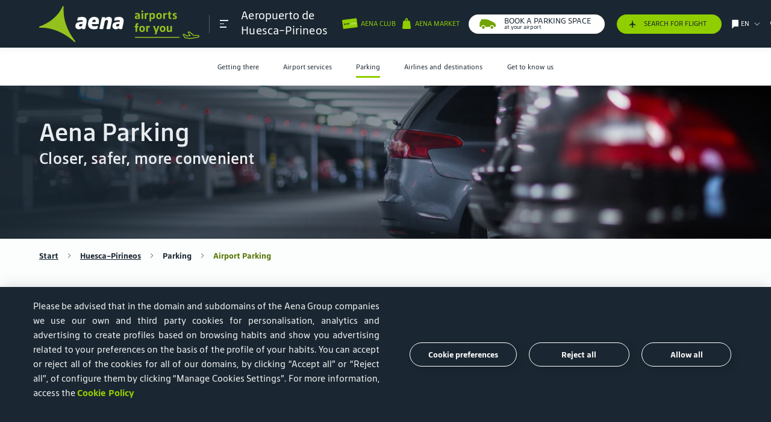

--- FILE ---
content_type: text/html; charset=UTF-8
request_url: https://www.aena.es/en/huesca-pirineos/parking/airport-parking.html
body_size: 28979
content:
<!DOCTYPE html>
<html lang="en">

<head><script type="text/javascript" src="/ruxitagentjs_ICA7NVfghqrux_10325251103172537.js" data-dtconfig="rid=RID_1391009632|rpid=-411931837|domain=aena.es|reportUrl=https://xhs59014.live.dynatrace.com/bf|app=8175cce332f0001d|cors=1|owasp=1|featureHash=ICA7NVfghqrux|xb=loginb2c.aena-aeropuertos.es^ponmicrosoft.com/oauth2/v2.0/authorize|rdnt=1|uxrgce=1|cuc=onj8e8t7|mel=100000|expw=1|dpvc=1|md=mdcc1=bnavigator.userAgent|lastModification=1765191105156|tp=500,50,0|srbbv=2|agentUri=/ruxitagentjs_ICA7NVfghqrux_10325251103172537.js"></script><link rel="stylesheet" href="https://cookiescdn.elixregtech.com/o/2/0/aena/estyle_min.css">
		<link rel="stylesheet" href="https://cookiescdn.elixregtech.com/o/2/0/aena/client.css">
		
			<script id="ecookies_init_min" data-gtm="1" data-denyallbtn="1" data-language="en" src="https://cookiescdn.elixregtech.com/o/2/0/aena/cookies_init_min.js?apiKey=eyJ0eXAiOiJKV1QiLCJhbGciOiJIUzI1NiJ9.eyJzdWIiOiI1YWE0NjY4ZC1iNTQ2LTQwNDUtYmM3OS1jNTRkNGE2YjI0NjMiLCJpYXQiOjE2NTgzMjg3NTUsIm5iZiI6MTY1ODMyODc1NSwianRpIjoiNDJkYTU1ZjAtNWZmOS00MTVmLWFhNzctN2U5M2NiZDg3MjgzIiwiZXhwIjoxODE2MDA4NzU1fQ.Dva7N_hoMgOgdHsWrfGeUY62QjhpbDpLb_8XWYf0cmQ&platformToken=eyJ0eXAiOiJKV1QiLCJhbGciOiJIUzI1NiJ9.[base64].N_Ahc9dcj8T3cXCVTUt-yONJ_-sChxFs2ZELNDXxSUc&viewType=dropdownsView" type="text/javascript"></script>
		
		<script src="https://cookiescdn.elixregtech.com/o/2/0/aena/cookies_min.js" type="text/javascript"></script>
		<script src="https://cookiescdn.elixregtech.com/o/2/0/aena/cookies_extra_min.js" type="text/javascript"></script>
		<script src="https://cookiescdn.elixregtech.com/o/2/0/aena/aenaCustomListener.js" type="text/javascript"></script><script type='text/javascript'>

 

(function(){var g=function(e,h,f,g){

this.get=function(a){for(var a=a+"=",c=document.cookie.split(";"),b=0,e=c.length;b<e;b++){for(var d=c[b];" "==d.charAt(0);)d=d.substring(1,d.length);if(0==d.indexOf(a))return d.substring(a.length,d.length)}return null};
this.set=function(a,c){var b="",b=new Date;b.setTime(b.getTime()+6048E5);b="; expires="+b.toGMTString();document.cookie=a+"="+c+b+"; path=/; "};
this.check=function(){var a=this.get(f);if(a)a=a.split(":");else if(100!=e)"v"==h&&(e=Math.random()>=e/100?0:100),a=[h,e,0],this.set(f,a.join(":"));else return!0;var c=a[1];if(100==c)return!0;switch(a[0]){case "v":return!1;case "r":return c=a[2]%Math.floor(100/c),a[2]++,this.set(f,a.join(":")),!c}return!0};
this.go=function(){if(this.check()){var a=document.createElement("script");a.type="text/javascript";a.src=g;document.body&&document.body.appendChild(a)}};
this.start=function(){var t=this;"complete"!==document.readyState?window.addEventListener?window.addEventListener("load",function(){t.go()},!1):window.attachEvent&&window.attachEvent("onload",function(){t.go()}):t.go()};};
try{(new g(100,"r","QSI_S_ZN_czNzUcM3a8z2tMi","https://zncznzucm3a8z2tmi-aena.siteintercept.qualtrics.com/SIE/?Q_ZID=ZN_czNzUcM3a8z2tMi")).start()}catch(i){}})();
</script><div id='ZN_czNzUcM3a8z2tMi'><!--DO NOT REMOVE-CONTENTS PLACED HERE--></div>
	
	<link rel="icon" type="image/svg" href="/publica/assets/images/favico.svg" crossorigin=“anonymous”>
	<link rel="preload" as="font" href="/publica/assets/icons/Iconografia.woff2" type="font/woff2" crossorigin=“anonymous”>
	<link rel="preload" as="font" href="/publica/assets/fonts/tipografia/SourceSansPro-Regular.woff2" type="font/woff2" crossorigin=“anonymous”>
	<link rel="preload" as="font" href="/publica/assets/fonts/tipografia/SourceSansPro-Light.woff" type="font/woff2" crossorigin=“anonymous”>
	<link rel="preload" as="font" href="/publica/assets/fonts/tipografia/SourceSansPro-SemiBold.woff" type="font/woff2" crossorigin=“anonymous”>
	<link rel="preload" as="font" href="/publica/assets/fonts/tipografia/SourceSansPro-Black.woff2" type="font/woff2" crossorigin=“anonymous”>
	<link rel="dns-prefetch" href="//code.jquery.com" type="script" crossorigin="anonymous">
    <link rel="dns-prefetch" href="//cdnjs.cloudflare.com" type="script" crossorigin="anonymous">
    <link rel="dns-prefetch" href="//cdns.jsdelivr.com" type="script" crossorigin="anonymous">
    <link rel="dns-prefetch" href="//google.com" type="script" crossorigin="anonymous">
    <link rel="dns-prefetch" href="//connect.facebook.net" type="script" crossorigin="anonymous">
    <link rel="dns-prefetch" href="//www.googletagmanager.com" type="script" crossorigin="anonymous">
    <link rel="dns-prefetch" href="//cdn.cookielaw.org/" type="script" crossorigin="anonymous">
    <link rel="dns-prefetch" href="//maps.googleapis.com" type="script" crossorigin="anonymous">
    <link rel="dns-prefetch" href="//gstatic.com" type="script" crossorigin="anonymous">
    <link rel="dns-prefetch" href="//assets.adobedtm.com/" type="script" crossorigin="anonymous">
    
        
        
			
		
	    <link rel="canonical" href="https://www.aena.es/en/huesca-pirineos/parking/airport-parking.html">
	    
	    	
	    	
	    		<link rel="alternate" hreflang="en" href="https://www.aena.es/en/huesca-pirineos/parking/airport-parking.html"/>
	    	
	    
    
	
        
	    	
	    	
	    		<link rel="alternate" hreflang="es" href="https://www.aena.es/es/huesca-pirineos/parking/parking-del-aeropuerto.html"/>
	    	
	    
    
    <meta charset="UTF-8">
    <meta http-equiv="X-UA-Compatible" content="IE=edge"/>
	<meta name="viewport" content="width=device-width, initial-scale=1">
	<meta name="facebook-domain-verification" content="0zhq8zi21fgrodrvtts031b4gn6wnz"/>
	<title>Huesca-Pirineos Airport Car Park | Aena</title>
	<meta name="title" content="Huesca-Pirineos Airport Car Park | Aena">
	<meta name="description" content="See all the information about Huesca-Pirineos Airport Car Park here. Park your car just a minute from the terminal for free."><link rel="preload" href="/publica/assets/css/bootstrap.css?v=1.34" as="style"><link rel="stylesheet" href="/publica/assets/css/bootstrap.css?v=1.34">
	<link rel="preload" href="/publica/assets/css/main.css?v=1.34" as="style">
	<link rel="stylesheet" href="/publica/assets/css/main.css?v=1.34">
	
		
		
		
		
		
		
		
			
			<link rel="preload" href="/publica/assets/css/aeropuerto.css?v=1.34" as="style">
			<link rel="stylesheet" href="/publica/assets/css/aeropuerto.css?v=1.34">
		
	
	<script src="https://www.google.com/recaptcha/api.js?onload=onloadCallback&render=explicit&hl=en" async defer></script>
	<script type="text/javascript" src="/sites/Satellite?pagename=AENA_LiteralesJavascript&l=en_GB&d=NonTouch"></script><script type="text/javascript">
	//	var digitalData = {};
	//	var	dataLayer = [digitalData];	
	var digitalData = {}; 
	window.dataLayer = window.dataLayer || [];
	window.dataLayer.push(digitalData);    
	var dataLayer = [digitalData];
</script>

 <script type="text/javascript">window.DebugLogs=-1 < document.cookie.indexOf("DebugLogs")?!0:!1;
window.DigitalDebug=function(c,a){try{
if(styles={log:"background:#111;color:#eee;padding:2px;",error:"background:red;color:#eee;padding:2px;",tag:"background:#00ADDA;color:#fff;padding:2px;",data:"background:#67CC8E;color:#fff;padding:2px;",event:"background:#AE00F0;color:#fff;padding:2px;"},1==window.DebugLogs||-1 < document.cookie.indexOf("DebugLogs")){var b="undefined"!=typeof a && null!=styles[a] ?styles[a]:styles.log;console.log("%c"+c,b)}
}catch(d){
console.log(d)}
};
DigitalDebug("[CORE]: Debug cargado. DigitalChange v1.0 cargada - Init.","log");
window.digitalChange=function(c,a){
try{
if(DigitalDebug("[DC]: Llamada a la funcion DigitalChange v1.0 - a.k.a 'DC'","log"),window.DigitalChangeAbort=!1,"undefined"==typeof a && (DigitalDebug("[DC]: digitalData no esta definido, se abortara","error"),window.DigitalChangeAbort=!0),"object"!=typeof a && (DigitalDebug("[DC]: digitalData no es valido. Type x3d "+typeof a,"error"),window.DigitalChangeAbort=!0),1==window.DigitalChangeAbort?DigitalDebug("[DC]: Objeto digitalData - KO -. Abort tracking.","error"):DigitalDebug("[DC]: Objeto digitalData - OK -","tag"),"undefined"==typeof c||"view"!=c && "event"!=c)DigitalDebug("[DC]: el parametro 'type' no es valido, se abortara.","error");else{DigitalDebug("[DC]: Parametro type es: "+c+" - OK -","data");
 var b=document.location.pathname;-1 < b.indexOf("airport-services/shops-and-restaurants")||-1 < b.indexOf("airport-services/shops-restaurants")||-1 < b.indexOf("servicios-del-aeropuerto/tiendas-y-restaurantes")||-1 < b.indexOf("flughafendienste/geschaefte-restaurants")|| -1 < b.indexOf("flughafendienste-geschaefte-und-restaurants")||-1 < b.indexOf("servicios-del-aeropuerto/categorias-y-terminales")||-1 < b.indexOf("airport-services/categorias-y-terminales")||-1 < b.indexOf("serveis-de-l-aeroport/categories-i-terminals")||-1 < b.indexOf("servicios-del-aeropuerto/categorias")||-1 < b.indexOf("airports-services/categories")||-1 < b.indexOf("servicis-de-l-aeroport/categories")?(a.section="aeropuertos",a.subsection="servicios del aeropuerto"):-1 < b.indexOf("/adolfo-suarez-madrid-barajas/parking")|| -1 < b.indexOf("/madrid-barajas-adolfo-suarez/parking")||-1 < b.indexOf("/malaga-costa-del-sol/parking")?(a.section="aeropuertos",a.subsection="parking"):-1 < b.indexOf("accionistas-e-inversores/accion-aena") && (a.section="accionistas e inversores",a.subsection="accion aena");"event"==c && 0==window.DigitalChangeAbort?(window.dataLayer=window.dataLayer||[],"aena parking"==a.eventLabel && "carrusel"==a.eventAction && (a.eventLabel="Aena Parking"),window.dataLayer.push(a),window.dataLayer.push({event:"sendDataAnalyticsEvent"}), window.adobeDataLayer=window.adobeDataLayer||[],"aena parking"==a.eventLabel &&"carrusel"==a.eventAction && (a.eventLabel="Aena Parking"),window.adobeDataLayer.push(a),window.adobeDataLayer.push({event:"sendDataAnalyticsEvent"}),DigitalDebug("[DC]: DataLayer push: sendDataAnalyticsEvent - Init tracking.","event")):"view"==c && 0==window.DigitalChangeAbort?(window.dataLayer=window.dataLayer||[],window.dataLayer.push(a),window.dataLayer.push({event:"sendPageView"}),window.adobeDataLayer=window.adobeDataLayer|| [],window.adobeDataLayer.push(a),window.adobeDataLayer.push({event:"sendPageView"}),DigitalDebug("[DC]: DataLayer push: sendPageView - Init tracking.","event")):DigitalDebug("[DC]: digitalChange abortado. Fin funcion","error")}
 }catch(d){DigitalDebug(d)}};</script>

	
		
		
		
			<script src="//assets.adobedtm.com/6eb21e90bc0f/0d0465109945/launch-d4e0d24b0f79.min.js" async></script>
		
	<script type="text/javascript" src="/publica/assets/js/applications/facebook/facebook.js"></script>
	<noscript><img height="1" width="1" style="display:none" src="https://www.facebook.com/tr?id=186202233377575&ev=PageView&noscript=1" /></noscript>
	

                              <script>!function(e){var n="https://s.go-mpulse.net/boomerang/";if("False"=="True")e.BOOMR_config=e.BOOMR_config||{},e.BOOMR_config.PageParams=e.BOOMR_config.PageParams||{},e.BOOMR_config.PageParams.pci=!0,n="https://s2.go-mpulse.net/boomerang/";if(window.BOOMR_API_key="8JN8F-DGLTC-HNFC4-EYUR8-FBQ3B",function(){function e(){if(!o){var e=document.createElement("script");e.id="boomr-scr-as",e.src=window.BOOMR.url,e.async=!0,i.parentNode.appendChild(e),o=!0}}function t(e){o=!0;var n,t,a,r,d=document,O=window;if(window.BOOMR.snippetMethod=e?"if":"i",t=function(e,n){var t=d.createElement("script");t.id=n||"boomr-if-as",t.src=window.BOOMR.url,BOOMR_lstart=(new Date).getTime(),e=e||d.body,e.appendChild(t)},!window.addEventListener&&window.attachEvent&&navigator.userAgent.match(/MSIE [67]\./))return window.BOOMR.snippetMethod="s",void t(i.parentNode,"boomr-async");a=document.createElement("IFRAME"),a.src="about:blank",a.title="",a.role="presentation",a.loading="eager",r=(a.frameElement||a).style,r.width=0,r.height=0,r.border=0,r.display="none",i.parentNode.appendChild(a);try{O=a.contentWindow,d=O.document.open()}catch(_){n=document.domain,a.src="javascript:var d=document.open();d.domain='"+n+"';void(0);",O=a.contentWindow,d=O.document.open()}if(n)d._boomrl=function(){this.domain=n,t()},d.write("<bo"+"dy onload='document._boomrl();'>");else if(O._boomrl=function(){t()},O.addEventListener)O.addEventListener("load",O._boomrl,!1);else if(O.attachEvent)O.attachEvent("onload",O._boomrl);d.close()}function a(e){window.BOOMR_onload=e&&e.timeStamp||(new Date).getTime()}if(!window.BOOMR||!window.BOOMR.version&&!window.BOOMR.snippetExecuted){window.BOOMR=window.BOOMR||{},window.BOOMR.snippetStart=(new Date).getTime(),window.BOOMR.snippetExecuted=!0,window.BOOMR.snippetVersion=12,window.BOOMR.url=n+"8JN8F-DGLTC-HNFC4-EYUR8-FBQ3B";var i=document.currentScript||document.getElementsByTagName("script")[0],o=!1,r=document.createElement("link");if(r.relList&&"function"==typeof r.relList.supports&&r.relList.supports("preload")&&"as"in r)window.BOOMR.snippetMethod="p",r.href=window.BOOMR.url,r.rel="preload",r.as="script",r.addEventListener("load",e),r.addEventListener("error",function(){t(!0)}),setTimeout(function(){if(!o)t(!0)},3e3),BOOMR_lstart=(new Date).getTime(),i.parentNode.appendChild(r);else t(!1);if(window.addEventListener)window.addEventListener("load",a,!1);else if(window.attachEvent)window.attachEvent("onload",a)}}(),"".length>0)if(e&&"performance"in e&&e.performance&&"function"==typeof e.performance.setResourceTimingBufferSize)e.performance.setResourceTimingBufferSize();!function(){if(BOOMR=e.BOOMR||{},BOOMR.plugins=BOOMR.plugins||{},!BOOMR.plugins.AK){var n=""=="true"?1:0,t="",a="bu5qpeixzvm3i2lltsyq-f-8a0a30c9f-clientnsv4-s.akamaihd.net",i="false"=="true"?2:1,o={"ak.v":"39","ak.cp":"113874","ak.ai":parseInt("68350",10),"ak.ol":"0","ak.cr":9,"ak.ipv":4,"ak.proto":"h2","ak.rid":"33b080b8","ak.r":38938,"ak.a2":n,"ak.m":"dscb","ak.n":"essl","ak.bpcip":"13.59.7.0","ak.cport":57664,"ak.gh":"23.55.170.180","ak.quicv":"","ak.tlsv":"tls1.3","ak.0rtt":"","ak.0rtt.ed":"","ak.csrc":"-","ak.acc":"","ak.t":"1768660145","ak.ak":"hOBiQwZUYzCg5VSAfCLimQ==twgGfMNSDc8T3K3gsmQVS7QVcnaV9apbm0twZRWHgkYVMcPM4As4bmqwxWOAlSe5Duu81/[base64]/qm2I9lTfjj3pi3M7Qo2GWMJAiP/fwr9TSRpJU9aFU6efl5Q76xKubCy8w53mRN/pYK1XvZi0r1O9o0KwHylhYN776dndsRUq+tE/vndkJr68hWe5W5yrdnO4mvVvOKYBriA=","ak.pv":"56","ak.dpoabenc":"","ak.tf":i};if(""!==t)o["ak.ruds"]=t;var r={i:!1,av:function(n){var t="http.initiator";if(n&&(!n[t]||"spa_hard"===n[t]))o["ak.feo"]=void 0!==e.aFeoApplied?1:0,BOOMR.addVar(o)},rv:function(){var e=["ak.bpcip","ak.cport","ak.cr","ak.csrc","ak.gh","ak.ipv","ak.m","ak.n","ak.ol","ak.proto","ak.quicv","ak.tlsv","ak.0rtt","ak.0rtt.ed","ak.r","ak.acc","ak.t","ak.tf"];BOOMR.removeVar(e)}};BOOMR.plugins.AK={akVars:o,akDNSPreFetchDomain:a,init:function(){if(!r.i){var e=BOOMR.subscribe;e("before_beacon",r.av,null,null),e("onbeacon",r.rv,null,null),r.i=!0}return this},is_complete:function(){return!0}}}}()}(window);</script></head><body class="layout-page aeropuerto pasajeros-interior bg-semiblanco" data-airport="HSK"
	data-idgtm="load-page" data-pagename="aeropuertos/Parking/Airport Parking" 
	data-section="aeropuertos" data-subsection="Parking" data-language="en">
<style>
@media(max-width:700px){
#footerbreadcrumb a{
font-size:16px;
margin-bottom:8px;
}
}
#infovuelos-search .disabled span, .descubre_terminal .h4{
color:#1a1a1a!important;
}
#infovuelos-tabla .comollegar li.T4, #infovuelos-tabla .comollegar li.T4S, #infovuelos-tabla .comollegar li.T2{
color:#1a1a1a!important;
}
input::placeholder {
    		font-family: 'AenaSansNew', sans-serif !important;
}
</style>
<header class="navbar fixed-top" data-home="1575048377767" data-subhome="1575037933380" data-current-page="1575037934128"><nav class="container " id="nav_principal" role="navigation" aria-label="Main">
			<div class="collapse navbar-collapse" id="submenu">
			    <nav id="cabecera_submenu">
			        <div id="logo_submenu">
			            <div class="logo-box">
			                <a href="/en/passengers/passengers.html" class="logoimg" data-idgtm='clic' data-category='header' data-action='clic' data-label='logo' data-section='' data-subsection='' data-language='en'>
			                    	

    <img src="/publica/assets/images/logo_aena_en_white.svg" alt="image logo aena green">
  
  
  

	
			                </a>   
			                <nav id="links-submenu-header">
			                    <ul aria-label="Sections for menu"><li data-eleccion="AENA CLUB">
				                    	<a href="https://clubcliente.aena.es/AenaClub/en/" aria-label="Cambiar de página" class="d-flex" target="_blank"><span class="icon iconBicolor iconBicolor-ClubCliente"></span></a>
				                    </li><li>
				                    	<a href="/en/flight-info.html" aria-label="/en/flight-info.html" target="_blank"><span class="icon icon-avion-vertical-relleno"></span></a>
					                </li><li data-menu-target="idiomas" data-eleccion="Choose language">
			                            <a href="#" class="d-flex" aria-label="Choose language" title="Choose language">
			                                <span class="icon icon-idioma"></span>
			                                <span class="text tools">en</span>
			                                <span class="icon icon-Bullet_Link_T"></span>
			                            </a>
			                        </li>
			                        <li data-menu-target="buscador" class="d-none d-sm-flex" data-eleccion="buscador">
			                        	<span class="icon icon-lupa-bold"></span>
			                        </li>                        
			                        <li class="d-md-none d-flex cerrar">
			                            <a class="burguer close">
		                                    <span></span>
		                                    <span></span>
		                                    <span></span>
			                            </a>
			                        </li>
			                    </ul>
			                </nav>
			            </div>
			        </div>
			    </nav>
			    <div id="contenidosubmenu" class="row no-gutters d-md-none">
			        <!-- Menu contenidos submenu-->
			        <nav class="link_contenidos_submenu">
			            <ul aria-label="Section menu mobile">                
			                                	
								<li class="d-flex align-items-center justify-content-center" data-menu-target="1575046055828"><a href="#" aria-label="Icono menu">
										<span class="icon icon-Pasajero_T"></span>
										<span class="text d-none d-sm-flex">Passengers</span>
									</a>
								</li>
							 
			            </ul>
			            <ul class="submenu-secondary-mobile" aria-label="Section menu mobile">
			                 
								<li class="d-flex align-items-center justify-content-center" data-menu-target="1575050535348">
									<a href="#" aria-label="Icono menu">
										<span class="icon icon-Badge-ID-JJ"></span>
										<span class="text d-none d-sm-flex">Corporate</span>
									</a>
								</li>
							
								<li class="d-flex align-items-center justify-content-center" data-menu-target="1575050535334">
									<a href="#" aria-label="Icono menu">
										<span class="icon icon-Negocios_T"></span>
										<span class="text d-none d-sm-flex">Business opportunities</span>
									</a>
								</li>
							
								<li class="d-flex align-items-center justify-content-center" data-menu-target="1575050535320">
									<a href="#" aria-label="Icono menu">
										<span class="icon icon-Companias_aereas_T"></span>
										<span class="text d-none d-sm-flex">Airlines</span>
									</a>
								</li>
							
								<li class="d-flex align-items-center justify-content-center" data-menu-target="1575050535362">
									<a href="#" aria-label="Icono menu">
										<span class="icon icon-Grafico-barras-JJ"></span>
										<span class="text d-none d-sm-flex">Shareholders and Investors</span>
									</a>
								</li>
							
							
								<!--TODO aena market -->
								<li class="d-flex align-items-center justify-content-center" data-menu-target="aenaMarket">
				                   <a href="#" aria-label="Icono menu">
				                       <span class="redondo icon icon-Bolsa-grande_T" aria-label=""></span>
				                       <span class="text d-none d-sm-flex">Aena Market</span>
				                   </a>
				               </li>
							

							
					            
								
				    				
				    				
								
								
								<!--TODO aena parking -->
									<li class="d-flex align-items-center justify-content-center" data-menu-target="aenaParking">
									   <a href="#"  aria-label="Icono menu">
										   <span class="redondo icon icon-coche" aria-label="icon-coche"></span>
										   <span class="text d-none d-sm-flex"></span>
									   </a>
								   </li>
								
				    				
				    				
								
								
				    				
				    				
								
							
			            </ul>
			        </nav>
			        <div id="main_contenidos_submenu">        	
			            
			            	
			            		            		    		
						            <div class="context-content pasajeros" id="1575046055828">
					            		<p class="header-text segmento">
					                    	<a class="text-dark"  href="/en/passengers/passengers.html" >Passengers</a>
					                	</p>
					                	
						            		<p class="titulo_menu_pasajeros-aeropuerto">
						            		
												
								                    <a href="/en/huesca-pirineos.html">Huesca-Pirineos</a>
								                    <span>Aeropuerto de</span>
							                	
												
											
											</p>
											<nav class="menuAeropuertosHeader deeper header-text n1" aria-labelledby="subtitle_navigation_mobile_airports">
							                    <div class="saca_aeropuertos">
							                        <span>Choose your airport</span>
							                        <i class="icon icon-Bullet_Link_T"></i>
							                       <ul class="links header-text n-1">
								                        
							                        </ul>              
							                        <ul class="links">
								                        
															


   	
  		
			
				<li>
			
			
	     
		
		
			
			
			
   				<a href="/en/a-coruna.html">A Coruña (LCG)</a>	
			
	    
		 </li>
	
  		
			
				<li>
			
			
	     
		
		
			
			
			
   				<a href="/en/adolfo-suarez-madrid-barajas.html">Adolfo Suárez Madrid-Barajas (MAD)</a>	
			
	    
		 </li>
	
  		
			
				<li>
			
			
	     
		
		
			
			
			
   				<a href="/en/albacete.html">Albacete (ABC)</a>	
			
	    
		 </li>
	
  		
			
				<li>
			
			
	     
		
		
			
			
			
   				<a href="/en/algeciras.html">Algeciras (AEI)</a>	
			
	    
		 </li>
	
  		
			
				<li>
			
			
	     
		
		
			
			
			
   				<a href="/en/alicante-elche-miguel-hernandez.html">Alicante-Elche Miguel Hernández (ALC)</a>	
			
	    
		 </li>
	
  		
			
				<li>
			
			
	     
		
		
			
			
			
   				<a href="/en/almeria.html">Almería (LEI)</a>	
			
	    
		 </li>
	
  		
			
				<li>
			
			
	     
		
		
			
			
			
   				<a href="/en/asturias.html">Asturias (OVD)</a>	
			
	    
		 </li>
	
  		
			
				<li>
			
			
	     
		
		
			
			
			
   				<a href="/en/badajoz.html">Badajoz (BJZ)</a>	
			
	    
		 </li>
	
  		
			
				<li>
			
			
	     
		
		
			
			
			
   				<a href="/en/bilbao.html">Bilbao (BIO)</a>	
			
	    
		 </li>
	
  		
			
				<li>
			
			
	     
		
		
			
			
			
   				<a href="/en/burgos.html">Burgos (RGS)</a>	
			
	    
		 </li>
	
  		
			
				<li>
			
			
	     
		
		
			
			
			
   				<a href="/en/cesar-manrique-lanzarote.html">César Manrique-Lanzarote (ACE)</a>	
			
	    
		 </li>
	
  		
			
				<li>
			
			
	     
		
		
			
			
			
   				<a href="/en/ceuta.html">Ceuta (JCU)</a>	
			
	    
		 </li>
	
  		
			
				<li>
			
			
	     
		
		
			
			
			
   				<a href="/en/cordoba.html">Córdoba (ODB)</a>	
			
	    
		 </li>
	
  		
			
				<li>
			
			
	     
		
		
			
			
			
   				<a href="/en/el-hierro.html">El Hierro (VDE)</a>	
			
	    
		 </li>
	
  		
			
				<li>
			
			
	     
		
		
			
			
			
   				<a href="/en/f.g.l.-granada-jaen.html">Federico García Lorca Granada-Jaén (GRX)</a>	
			
	    
		 </li>
	
  		
			
				<li>
			
			
	     
		
		
			
			
			
   				<a href="/en/fuerteventura.html">Fuerteventura (FUE)</a>	
			
	    
		 </li>
	
  		
			
				<li>
			
			
	     
		
		
			
			
			
   				<a href="/en/girona-costa-brava.html">Girona-Costa Brava (GRO)</a>	
			
	    
		 </li>
	
  		
			
				<li>
			
			
	     
		
		
			
			
			
   				<a href="/en/gran-canaria.html">Gran Canaria (LPA)</a>	
			
	    
		 </li>
	
  		
			
				<li>
			
			
	     
		
		
			
			
			
   				<a href="/en/huesca-pirineos.html">Huesca-Pirineos (HSK)</a>	
			
	    
		 </li>
	
  		
			
				<li>
			
			
	     
		
		
			
			
			
   				<a href="/en/ibiza.html">Ibiza (IBZ)</a>	
			
	    
		 </li>
	
  		
			
				<li>
			
			
	     
		
		
			
			
			
   				<a href="/en/internacional-region-de-murcia.html">Internacional Región de Murcia (RMU)</a>	
			
	    
		 </li>
	
  		
			
				<li>
			
			
	     
		
		
			
			
			
   				<a href="/en/jerez.html">Jerez (XRY)</a>	
			
	    
		 </li>
	
  		
			
				<li>
			
			
	     
		
		
			
			
			
   				<a href="/en/josep-tarradellas-barcelona-el-prat.html">Josep Tarradellas Barcelona-El Prat (BCN)</a>	
			
	    
		 </li>
	
  		
			
				<li>
			
			
	     
		
		
			
			
			
   				<a href="/en/la-gomera.html">La Gomera (GMZ)</a>	
			
	    
		 </li>
	
  		
			
				<li>
			
			
	     
		
		
			
			
			
   				<a href="/en/la-palma.html">La Palma (SPC)</a>	
			
	    
		 </li>
	
  		
			
				<li>
			
			
	     
		
		
			
			
			
   				<a href="/en/leon.html">León (LEN)</a>	
			
	    
		 </li>
	
  		
			
				<li>
			
			
	     
		
		
			
			
			
   				<a href="/en/logrono-agoncillo.html">Logroño-Agoncillo (RJL)</a>	
			
	    
		 </li>
	
  		
			
				<li>
			
			
	     
		
		
			
			
				<a href="/en/madrid-cuatro-vientos.html">Madrid-Cuatro Vientos (MCV)</a>
			
			
	    
		 </li>
	
  		
			
				<li>
			
			
	     
		
		
			
			
			
   				<a href="/en/malaga-costa-del-sol.html">Málaga-Costa del Sol (AGP)</a>	
			
	    
		 </li>
	
  		
			
				<li>
			
			
	     
		
		
			
			
			
   				<a href="/en/melilla.html">Melilla (MLN)</a>	
			
	    
		 </li>
	
  		
			
				<li>
			
			
	     
		
		
			
			
			
   				<a href="/en/menorca.html">Menorca (MAH)</a>	
			
	    
		 </li>
	
  		
			
				<li>
			
			
	     
		
		
			
			
			
   				<a href="/en/palma-de-mallorca.html">Palma de Mallorca (PMI)</a>	
			
	    
		 </li>
	
  		
			
				<li>
			
			
	     
		
		
			
			
			
   				<a href="/en/pamplona.html">Pamplona (PNA)</a>	
			
	    
		 </li>
	
  		
			
				<li>
			
			
	     
		
		
			
			
			
   				<a href="/en/reus.html">Reus (REU)</a>	
			
	    
		 </li>
	
  		
			
				<li>
			
			
	     
		
		
			
			
			
   				<a href="/en/sabadell.html">Sabadell (QSA)</a>	
			
	    
		 </li>
	
  		
			
				<li>
			
			
	     
		
		
			
			
			
   				<a href="/en/salamanca.html">Salamanca (SLM)</a>	
			
	    
		 </li>
	
  		
			
				<li>
			
			
	     
		
		
			
			
			
   				<a href="/en/san-sebastian.html">San Sebastián (EAS)</a>	
			
	    
		 </li>
	
  		
			
				<li>
			
			
	     
		
		
			
			
			
   				<a href="/en/santiago-rosalia-de-castro.html">Santiago-Rosalía de Castro (SCQ)</a>	
			
	    
		 </li>
	
  		
			
				<li>
			
			
	     
		
		
			
			
			
   				<a href="/en/seve-ballesteros-santander.html">Seve Ballesteros-Santander (SDR)</a>	
			
	    
		 </li>
	
  		
			
				<li>
			
			
	     
		
		
			
			
			
   				<a href="/en/sevilla.html">Sevilla (SVQ)</a>	
			
	    
		 </li>
	
  		
			
				<li>
			
			
	     
		
		
			
				<a href="/en/son-bonet.html">Son Bonet (SBO)</a>
			
			
			
	    
		 </li>
	
  		
			
				<li>
			
			
	     
		
		
			
			
			
   				<a href="/en/tenerife-norte-ciudad-de-la-laguna.html">Tenerife Norte-Ciudad de La Laguna (TFN)</a>	
			
	    
		 </li>
	
  		
			
				<li>
			
			
	     
		
		
			
			
			
   				<a href="/en/tenerife-sur.html">Tenerife Sur (TFS)</a>	
			
	    
		 </li>
	
  		
			
				<li>
			
			
	     
		
		
			
			
			
   				<a href="/en/valencia.html">Valencia (VLC)</a>	
			
	    
		 </li>
	
  		
			
				<li>
			
			
	     
		
		
			
			
			
   				<a href="/en/valladolid.html">Valladolid (VLL)</a>	
			
	    
		 </li>
	
  		
			
				<li>
			
			
	     
		
		
			
			
			
   				<a href="/en/vigo.html">Vigo (VGO)</a>	
			
	    
		 </li>
	
  		
			
				<li>
			
			
	     
		
		
			
			
			
   				<a href="/en/vitoria.html">Vitoria (VIT)</a>	
			
	    
		 </li>
	
  		
			
				<li>
			
			
	     
		
		
			
			
			
   				<a href="/en/zaragoza.html">Zaragoza (ZAZ)</a>	
			
	    
		 </li>
	


														
							                            
							                        </ul>
							                    </div>
							                </nav>							                						                			                
											<nav class="deeper">
												<ul class="header-text n1">

	<li class="hasChild" data-mobile-subhome="1575037933315" aria-level="1">
		<a href="#">Getting there</a>					
		
			<div>
				<ul>
					
						
						
						
						<li class=" " aria-level="2" data-mobile-subhome="1575037933770">
							
								
			    				
			    					<a href="/en/huesca-pirineos/getting-there/car.html">Car</a>
								
			    																					
							
						</li>
					
						
						
						
						<li class=" " aria-level="2" data-mobile-subhome="1575037933730">
							
								
			    				
			    					<a href="/en/huesca-pirineos/getting-there/taxi.html">Taxi</a>
								
			    																					
							
						</li>
														
				</ul> 
			</div>
		
	</li>

	<li class="hasChild" data-mobile-subhome="1575037933343" aria-level="1">
		<a href="#">Airport services</a>					
		
			<div>
				<ul>
					
						
						
						
						<li class=" " aria-level="2" data-mobile-subhome="1575037933917">
							
								
									<a href="/en/huesca-pirineos/airport-services/categories-and-terminals/baggage.html">Categories</a>
								
			    				
			    																					
							
						</li>
					
						
						
						
						<li class=" " aria-level="2" data-mobile-subhome="1575037933932">
							
								
			    				
			    					<a href="/en/huesca-pirineos/airport-services/barrier-free-assistance-service.html">Barrier Free assistance service</a>
								
			    																					
							
						</li>
					
						
						
						
						<li class=" " aria-level="2" data-mobile-subhome="1575037933963">
							
								
			    				
			    					<a href="/en/huesca-pirineos/servicios-del-aeropuerto/wi-fi.html">Wi-Fi</a>
								
			    																					
							
						</li>
														
				</ul> 
			</div>
		
	</li>

	<li class="hasChild" data-mobile-subhome="1575037933380" aria-level="1">
		<a href="#">Parking</a>					
		
			<div>
				<ul>
					
						
						
						
						<li class=" " aria-level="2" data-mobile-subhome="1575037934128">
							
								
			    				
			    					<a href="/en/huesca-pirineos/parking/airport-parking.html">Airport Parking</a>
								
			    																					
							
						</li>
														
				</ul> 
			</div>
		
	</li>

	<li class="hasChild" data-mobile-subhome="1575037933416" aria-level="1">
		<a href="#">Airlines and destinations</a>					
		
			<div>
				<ul>
					
						
						
						
						<li class=" " aria-level="2" data-mobile-subhome="1575037934200">
							
								
			    				
			    					<a href="/en/huesca-pirineos/airlines-and-destinations/airlines.html">Airlines</a>
								
			    																					
							
						</li>
					
						
						
						
						<li class=" " aria-level="2" data-mobile-subhome="1575037934219">
							
								
			    				
			    					<a href="/en/huesca-pirineos/airlines-and-destinations/airport-destinations.html">Airport destinations</a>
								
			    																					
							
						</li>
														
				</ul> 
			</div>
		
	</li>

	<li class="hasChild" data-mobile-subhome="1575037933452" aria-level="1">
		<a href="#">Get to know us</a>					
		
			<div>
				<ul>
					
						
						
						
						<li class=" " aria-level="2" data-mobile-subhome="1575037934318">
							
								
			    				
			    					<a href="/en/huesca-pirineos/get-to-know-us/presentation.html">Presentation</a>
								
			    																					
							
						</li>
					
						
						
						
						<li class=" " aria-level="2" data-mobile-subhome="1575037934330">
							
								
			    				
			    					<a href="/en/huesca-pirineos/get-to-know-us/history.html">History</a>
								
			    																					
							
						</li>
					
						
						
						
						<li class=" " aria-level="2" data-mobile-subhome="1575037934352">
							
								
			    				
			    					<a href="/en/huesca-pirineos/get-to-know-us/contact.html">Contact</a>
								
			    																					
							
						</li>
														
				</ul> 
			</div>
		
	</li>


</ul>
											</nav>											
					            		
					            											
						            </div>            			
			            		
					            
			            	
			            
			                        	
			           		               		    		
					            <div class="context-content" id="1575050535348">
				            		<p class="header-text segmento">
				                    	<a class="text-dark"  href="https://www.aena.es/en/corporative/corporative.html">Corporate</a>
				                	</p>
					                				
								</div>        		
			            	
			                        	
			           		               		    		
					            <div class="context-content" id="1575050535334">
				            		<p class="header-text segmento">
				                    	<a class="text-dark"  href="https://www.aena.es/en/business-opportunities.html">Business opportunities</a>
				                	</p>
					                				
								</div>        		
			            	
			                        	
			           		               		    		
					            <div class="context-content" id="1575050535320">
				            		<p class="header-text segmento">
				                    	<a class="text-dark"  href="https://www.aena.es/en/airlines.html">Airlines</a>
				                	</p>
					                				
								</div>        		
			            	
			                        	
			           		               		    		
					            <div class="context-content" id="1575050535362">
				            		<p class="header-text segmento">
				                    	<a class="text-dark"  href="https://www.aena.es/en/shareholders-and-investors.html">Shareholders and Investors</a>
				                	</p>
					                				
								</div>        		
			            	
			                        
			            <div class="context-content" id="filtrovuelo">
			        		<p class="header-text segmento d-flex justify-content-center">
								<span>FLIGHT INFO</span>
							</p>
				        	
						    	
						    		
								
						    		
								
						    		
							    		<div class="filtrovuelo" data-link="/en/flight-info.html"></div>
						    			<div class='infoInfovuelos'>
			                        		<p class="micro">Aquí va el parrafo con información sobre infovuelos que colocamos solo en la página de infovuelos</p>
			                    		</div>
									
								
							
			            </div>           
			            <div class="context-content" id="aenaMarket">
			                <p class="header-text segmento">
			                    <span>Aena Market</span>
			                </p>
			                <nav class="deeper header-text n1">
			                    <ul class="header-text n1">
									
										
											
												<li class="external">
			 
						                            <a href="https://aenatravel.aena.es/en/" target="_blank">Aena Travel</a>
						                        </li>
											
										
									                  
			                    </ul>
			                </nav>
			            </div>

			            
							
			            	
			            
							
							<div class="context-content" id="aenaParking">
								<p class="header-text segmento">
									<a class="text-dark"  href="https://parking.aena.es/reservas/web/obtenerPrecio.ac" target="_blank">Book a parking space</a>
								</p>
					
							</div>
							
							
			            	
			            
							
			            	
			                 
			            <div class="context-content" id="idiomas" role="navigation">
			                <p class="header-text segmento" id="titulo_menu_corporativo">
			                    <span>Choose language</span>
			                </p>
			                <nav>
			                    <ul class="header-text n1">
			                        
										<li class="selected">
											<a href="/en/huesca-pirineos/parking/airport-parking.html">
												<span>English</span>
											</a>
										</li>
									
										<li class="">
											<a href="/es/huesca-pirineos/parking/parking-del-aeropuerto.html">
												<span>Spanish</span>
											</a>
										</li>
									                         
			                    </ul>
			                </nav>
			            </div>
			            <div class="context-content active" id="buscador" role="navigation">                   
			            	<nav>
							    <form class="buscador container" action="/en/search-results.html" role="search">				    	
							        <input type="search" id="buscador-mobile-input" autocomplete="off" placeholder="Enter your search here..." required="">
							        <label for="buscador-mobile-input">
							            <span class="d-none">Search</span>
							           	<span class="icon icon-Lupa_T"></span>
							        </label>
							        <button class="d-none">SEARCH</button>
							    </form>
							</nav>
			            </div>            
			            <div class="footer_header_mobile">         
			                <form role="search" action="/en/search-results.html">
			                    <div class="input">                    	
			                        <input name="k" type="search" id="buscainput" autocomplete="off" placeholder="Enter your search here..."> 
			                        <label for="buscainput" class="d-none">Search</label>
			                        <button aria-label="Search">
			                            <span class="icon icon-Lupa_T"></span>
			                        </button>
			                    </div>
			                </form>
			            </div>
			        </div>
			    </div>
			</div>
			<div id="logo" class="logo-box" role="banner">
		        <a href="/en/passengers/passengers.html" class="logoimg" data-idgtm='clic' data-category='header' data-action='clic' data-label='logo' data-section='' data-subsection='' data-language='en'>
		            	

    <img src="/publica/assets/images/logo_aena_en.svg" alt="image logo aena green">
    <img src="/publica/assets/images/logo_aena_en_white.svg" alt="image logo aena green">
  
  
  

		        </a>
		        
			        
			        	 <div class="d-flex titulo-aeropuertos">
				 			<div class="navbar-toggler navbar d-none d-md-flex" data-menu-target="secciones" >
				            	<div class="place">
				                	<span class="burguer" role="button" aria-label="Open navigation menu">
				                    	<span></span>
										<span></span>
										<span></span>
									</span>
								</div>
							</div>
				          <div class="titudata-melo tituloheader " data-menu-target="secciones" role="heading" aria-level="3">
							<span class="titulo section-aeropuerto">Aeropuerto de</span>
				          	<span class="nombreaeropuerto seccionprincipal titulo aeropuerto mw-100">Huesca-Pirineos</span>
				          </div>
        				</div>
			        
			        
		        
		    </div>
		    <div class="right-links d-flex"><ul class="mobileInactive d-md-none"><li>
					
						<a class="" href="https://clubcliente.aena.es/AenaClub/en/" target="_blank">
							<span class="redondo icon iconBicolor iconBicolor-ClubCliente" aria-label="iconBicolor iconBicolor-ClubCliente"></span></a>
					</li>
					
					<li>
					
					</li><li>
					
						<a class="" href="/en/flight-info.html" target="_blank">
							<span class="redondo icon icon-avion-vertical-relleno" aria-label="icon-avion-vertical-relleno"></span></a>
					</li>
					
					<li>
					
					</li>
					<li>
					
						<span class="redondo icon icon-Aena-Travel" role="button" aria-label="icon-Aena-Travel"></span>
					
					</li></ul><ul class="d-none d-md-flex" aria-label="Sections for menu"><li class="external" data-category='menu superior' data-action='clic' data-label='AENA CLUB' data-section='' data-subsection='' data-language='en'>
		                <a href="https://clubcliente.aena.es/AenaClub/en/" class="d-flex align-items-center" target="_blank">
		                    <span class="icon iconBicolor iconBicolor-ClubCliente"></span>
		                    <span class="text tools uppercase">AENA CLUB</span>
		                </a>
		            </li><li data-menu-target="aenaMarket" data-eleccion="Aena Market" data-category='menu superior' data-action='clic' data-label='Aena Market' data-section='' data-subsection='' data-language='en'>
		                <a href="#" class="d-flex align-items-center" >
		                    <span class="icon icon-Bolsa-grande_T"></span>
		                    <span class="text tools uppercase">AENA MARKET</span>
		                </a>
		            </li><li class="external btn-pasajeros-parking" data-category='menu superior' data-action='clic' data-label='Book a parking space' data-section='' data-subsection='' data-language='en'>
		                <a href="https://parking.aena.es/reservas/web/obtenerPrecio.ac" class="d-flex  align-items-center btn-custom" target="_blank">
		                    <span class="icon icon-coche"></span>
		                    <div class="d-flex column">
		                      <span class="text tools uppercase">BOOK A PARKING SPACE</span>
		                      <span class="text tools uppercase">at your airport</span>
		                    </div>
		                </a>
         			</li><li class="external infovuelos-btn" data-category='menu superior' data-action='clic' data-label='FLIGHT INFO' data-section='' data-subsection='' data-language='en'>
		                <a href="/en/flight-info.html" class="d-flex align-items-center btn btn-primary openFiltroVuelos" target="_blank"
		                rel="noopener noreferrer">
		                    <span class="icon icon-avion-vertical-relleno"></span>
		                    <span class="text tools uppercase">SEARCH FOR FLIGHT</span>
		                </a>
		            </li><li data-menu-target="idiomas" data-eleccion="choose language">
		                <a href="#" class="d-flex" aria-label="Choose language" title="Choose language">
		                    <span class="icon icon-idioma"></span>
							<span class="text tools">en</span>
		                    <span class="icon icon-Bullet_Link_T"></span>
		                </a>
		            </li>
                    
                    <li data-menu-target="buscador" data-eleccion="search">
                        <a href="#" class="d-flex" role="button" aria-controls="buscador" aria-expanded="false" aria-label="Search" title="Search">
                            <span class="icon icon-lupa-bold" aria-hidden="true"></span>
                        </a>
                    </li>
		        </ul>
		        <span class="burguer navbar-toggler" role="button" data-menu-target="secciones" aria-label="burguer">
		            <span></span>
		            <span></span>
		            <span></span>
		        </span>
		    </div>
		</nav>
	<nav id="navegador-aeropuerto-desktop" class="container-fluid">
		<ul role="menu" class="container header-text n1">
				
			
				
				
				
				
					<li class="hasChild" data-subhome="1575037933315" 
					role="menuitem"  
					 data-category='menu aeropuertos'  data-action='header' data-label='Getting there' 
					data-section='' data-subsection='' data-language='en'>
					<a href="#">Getting there</a>
				
				
					
						<div>
							<aside>
								<ul class="header-text n2" role="menu">
									
										
																				
										
											
											
						    				
						    					
						    					<li data-subhome="1575037933770" role="menuitem" class=""   data-category='menu aeropuertos'  data-action='header' data-label="Getting there:Car" data-section='' data-subsection='' data-language='en'>
												<a class="header-text segmento" href="/en/huesca-pirineos/getting-there/car.html">Car</a>
											
						    												
											
										</li>
									
										
																				
										
											
											
						    				
						    					
						    					<li data-subhome="1575037933730" role="menuitem" class=""   data-category='menu aeropuertos'  data-action='header' data-label="Getting there:Taxi" data-section='' data-subsection='' data-language='en'>
												<a class="header-text segmento" href="/en/huesca-pirineos/getting-there/taxi.html">Taxi</a>
											
						    												
											
										</li>
									
								</ul> 
							</aside>
						</div>
					
				</li>
				
			
				
				
				
				
					<li class="hasChild" data-subhome="1575037933343" 
					role="menuitem"  
					 data-category='menu aeropuertos'  data-action='header' data-label='Airport services' 
					data-section='' data-subsection='' data-language='en'>
					<a href="#">Airport services</a>
				
				
					
						<div>
							<aside>
								<ul class="header-text n2" role="menu">
									
										
																				
										
											
												<li data-subhome="1575037933917" role="menuitem"   data-category='menu aeropuertos'  data-action='header' data-label="Airport services:Categories" data-section='' data-subsection='' data-language='en'/>
												<a class="header-text segmento" href="/en/huesca-pirineos/airport-services/categories-and-terminals/baggage.html">Categories</a>
											
											
						    				
						    												
											
										</li>
									
										
																				
										
											
											
						    				
						    					
						    					<li data-subhome="1575037933932" role="menuitem" class=""   data-category='menu aeropuertos'  data-action='header' data-label="Airport services:Barrier Free assistance service" data-section='' data-subsection='' data-language='en'>
												<a class="header-text segmento" href="/en/huesca-pirineos/airport-services/barrier-free-assistance-service.html">Barrier Free assistance service</a>
											
						    												
											
										</li>
									
										
																				
										
											
											
						    				
						    					
						    					<li data-subhome="1575037933963" role="menuitem" class=""   data-category='menu aeropuertos'  data-action='header' data-label="Airport services:Wi-Fi" data-section='' data-subsection='' data-language='en'>
												<a class="header-text segmento" href="/en/huesca-pirineos/servicios-del-aeropuerto/wi-fi.html">Wi-Fi</a>
											
						    												
											
										</li>
									
								</ul> 
							</aside>
						</div>
					
				</li>
				
			
				
				
				
				
					<li class="hasChild" data-subhome="1575037933380" 
					role="menuitem"  
					 data-category='menu aeropuertos'  data-action='header' data-label='Parking' 
					data-section='' data-subsection='' data-language='en'>
					<a href="#">Parking</a>
				
				
					
						<div>
							<aside>
								<ul class="header-text n2" role="menu">
									
										
																				
										
											
											
						    				
						    					
						    					<li data-subhome="1575037934128" role="menuitem" class=""   data-category='menu aeropuertos'  data-action='header' data-label="Parking:Airport Parking" data-section='' data-subsection='' data-language='en'>
												<a class="header-text segmento" href="/en/huesca-pirineos/parking/airport-parking.html">Airport Parking</a>
											
						    												
											
										</li>
									
								</ul> 
							</aside>
						</div>
					
				</li>
				
			
				
				
				
				
					<li class="hasChild" data-subhome="1575037933416" 
					role="menuitem"  
					 data-category='menu aeropuertos'  data-action='header' data-label='Airlines and destinations' 
					data-section='' data-subsection='' data-language='en'>
					<a href="#">Airlines and destinations</a>
				
				
					
						<div>
							<aside>
								<ul class="header-text n2" role="menu">
									
										
																				
										
											
											
						    				
						    					
						    					<li data-subhome="1575037934200" role="menuitem" class=""   data-category='menu aeropuertos'  data-action='header' data-label="Airlines and destinations:Airlines" data-section='' data-subsection='' data-language='en'>
												<a class="header-text segmento" href="/en/huesca-pirineos/airlines-and-destinations/airlines.html">Airlines</a>
											
						    												
											
										</li>
									
										
																				
										
											
											
						    				
						    					
						    					<li data-subhome="1575037934219" role="menuitem" class=""   data-category='menu aeropuertos'  data-action='header' data-label="Airlines and destinations:Airport destinations" data-section='' data-subsection='' data-language='en'>
												<a class="header-text segmento" href="/en/huesca-pirineos/airlines-and-destinations/airport-destinations.html">Airport destinations</a>
											
						    												
											
										</li>
									
								</ul> 
							</aside>
						</div>
					
				</li>
				
			
				
				
				
				
					<li class="hasChild" data-subhome="1575037933452" 
					role="menuitem"  
					 data-category='menu aeropuertos'  data-action='header' data-label='Get to know us' 
					data-section='' data-subsection='' data-language='en'>
					<a href="#">Get to know us</a>
				
				
					
						<div>
							<aside>
								<ul class="header-text n2" role="menu">
									
										
																				
										
											
											
						    				
						    					
						    					<li data-subhome="1575037934318" role="menuitem" class=""   data-category='menu aeropuertos'  data-action='header' data-label="Get to know us:Presentation" data-section='' data-subsection='' data-language='en'>
												<a class="header-text segmento" href="/en/huesca-pirineos/get-to-know-us/presentation.html">Presentation</a>
											
						    												
											
										</li>
									
										
																				
										
											
											
						    				
						    					
						    					<li data-subhome="1575037934330" role="menuitem" class=""   data-category='menu aeropuertos'  data-action='header' data-label="Get to know us:History" data-section='' data-subsection='' data-language='en'>
												<a class="header-text segmento" href="/en/huesca-pirineos/get-to-know-us/history.html">History</a>
											
						    												
											
										</li>
									
										
																				
										
											
											
						    				
						    					
						    					<li data-subhome="1575037934352" role="menuitem" class=""   data-category='menu aeropuertos'  data-action='header' data-label="Get to know us:Contact" data-section='' data-subsection='' data-language='en'>
												<a class="header-text segmento" href="/en/huesca-pirineos/get-to-know-us/contact.html">Contact</a>
											
						    												
											
										</li>
									
								</ul> 
							</aside>
						</div>
					
				</li>
			 
		</ul>
	</nav>

<nav class="links-desktop d-none" id="aenaMarket-desktop">
			<section role="group">
				<div class="container inner">
					
						
								
<div class="column c-4 aena-travel-promo-grafica" style="background-image: url(/sites/Satellite?blobcol=urldata&blobkey=id&blobtable=MungoBlobs&blobwhere=1576863059733&ssbinary=true)">
	<div class="column c-7">
		<article>
			
				<p class="aena-travel-logo">
					<span>Aena — TRAVEL</span>
				</p>
			
			
				<p aria-level="3" class="light titulo" role="heading">
					Create your perfect experience
				</p>
			
			
				<p class="micro light">
					Discover and plan the best experiences and events.
				</p>
			
			
				
					<a href="https://aenatravel.aena.es/en/" class="btn btn-primary" style="margin-bottom: 25px;"  target="_blank">
						<span>Discover Aena Travel</span>
						<span class="icon icon-Flecha-diagonal_T"></span>
					</a>
				
			
	   </article>
	</div>
</div>

						
					
				</div>
			</section>
		</nav><nav class="links-desktop d-none" id="filtrovuelo-desktop">
		    <div class="container inner"><div id="filtrovuelo" class="filtrovuelo" data-link="/en/flight-info.html"></div></div>
		</nav>
		<nav id="buscador-desktop" class="links-desktop d-none">
		    <form class="buscador container" id="buscador-desktop-form" action="/en/search-results.html" role="search" data-category='header' data-action='buscador' data-label='' data-section='' data-subsection='' data-language='en'>
		        <input name="k" type="search" id="buscador-desktop-input" autocomplete="off" placeholder="Enter your search here..." required>
		        <label for="buscador-desktop-input">
		            <span class="d-none">#Buscador</span>
		            <span class="icon icon-lupa-bold">
		            </span>
		        </label>
		        <button class="d-none">SEARCH</button> 
		    </form>
		</nav>
		<nav id="idiomas-desktop" class="container-fluid links-desktop d-none align-items-start">
		    <div class="button_group d-flex container header-text n1">
				
					
							<a href="/en/huesca-pirineos/parking/airport-parking.html" class="current" data-category='header' data-action='idioma' data-label='en' data-section='' data-subsection='' data-language='en'>    
								<span>English</span>
							</a>
						
							<a href="/es/huesca-pirineos/parking/parking-del-aeropuerto.html" class="" data-category='header' data-action='idioma' data-label='es' data-section='' data-subsection='' data-language='en'>    
								<span>Spanish</span>
							</a>
						
					
					
				
		    </div>
		</nav>
		<div id="links-desktop-2-nivel-result" class="d-none">
		    <nav id="secciones-desktop" class="links-desktop d-none">
				<ul class="d-flex header-text no-segments container" id="links-desktop-2-nivel-nav" aria-label="Sections for desktop">
					<li class="selected" data-target="aeropuertos-desktop"  data-category='menu superior' data-action='clic' data-label='airports' data-section='' data-subsection='' data-language='en'>
						<a href="">
							<span>AIRPORTS</span>
						</a>
					</li>			
					
						<li  data-category='menu superior' data-action='clic' data-label='Passengers' data-section='' data-subsection='' data-language='en'>
							<a href="/en/passengers/passengers.html">
								<span>Passengers</span>
							</a>
						</li>
					
					
							<li class="secondary ml-auto" data-category='menu superior' data-action='clic' data-label='Corporate' data-section='' data-subsection='' data-language='en'>  
							<a href="https://www.aena.es/en/corporative/corporative.html">
								<span>Corporate</span>
							</a>
						</li>
					
							<li class="secondary " data-category='menu superior' data-action='clic' data-label='Business opportunities' data-section='' data-subsection='' data-language='en'>  
							<a href="https://www.aena.es/en/business-opportunities.html">
								<span>Business opportunities</span>
							</a>
						</li>
					
							<li class="secondary " data-category='menu superior' data-action='clic' data-label='Airlines' data-section='' data-subsection='' data-language='en'>  
							<a href="https://www.aena.es/en/airlines.html">
								<span>Airlines</span>
							</a>
						</li>
					
							<li class="secondary " data-category='menu superior' data-action='clic' data-label='Shareholders and Investors' data-section='' data-subsection='' data-language='en'>  
							<a href="https://www.aena.es/en/shareholders-and-investors.html">
								<span>Shareholders and Investors</span>
							</a>
						</li>
					
				</ul>
			</nav> 
		    <div class="context-content" id="aeropuertos-desktop">
		        <div class="links container">
		            <form autocomplete="off">		                
		                <input type="text" id="buscaaeropuerto" class="h4 regular" autocomplete="off" placeholder="Enter city or airport">
		            </form>
		            <ul class="create-columns" aria-label="Airports" data-columns=4>


   	
  		
			
			
		   		<li class="visible ap" data-idgtm='buscador-aeropuertos' data-category='buscador aeropuertos' data-action='buscar' data-label='A Coruña - LCG' data-section='' data-subsection='' data-language='en'>	
			
	     
		
		
			
			
			
   				<a href="/en/a-coruna.html">A Coruña (LCG)</a>	
			
	    
		 </li>
	
  		
			
			
		   		<li class="visible ap" data-idgtm='buscador-aeropuertos' data-category='buscador aeropuertos' data-action='buscar' data-label='Adolfo Suárez Madrid-Barajas - MAD' data-section='' data-subsection='' data-language='en'>	
			
	     
		
		
			
			
			
   				<a href="/en/adolfo-suarez-madrid-barajas.html">Adolfo Suárez Madrid-Barajas (MAD)</a>	
			
	    
		 </li>
	
  		
			
			
		   		<li class="visible ap" data-idgtm='buscador-aeropuertos' data-category='buscador aeropuertos' data-action='buscar' data-label='Albacete - ABC' data-section='' data-subsection='' data-language='en'>	
			
	     
		
		
			
			
			
   				<a href="/en/albacete.html">Albacete (ABC)</a>	
			
	    
		 </li>
	
  		
			
			
		   		<li class="visible ap" data-idgtm='buscador-aeropuertos' data-category='buscador aeropuertos' data-action='buscar' data-label='Algeciras - AEI' data-section='' data-subsection='' data-language='en'>	
			
	     
		
		
			
			
			
   				<a href="/en/algeciras.html">Algeciras (AEI)</a>	
			
	    
		 </li>
	
  		
			
			
		   		<li class="visible ap" data-idgtm='buscador-aeropuertos' data-category='buscador aeropuertos' data-action='buscar' data-label='Alicante-Elche Miguel Hernández - ALC' data-section='' data-subsection='' data-language='en'>	
			
	     
		
		
			
			
			
   				<a href="/en/alicante-elche-miguel-hernandez.html">Alicante-Elche Miguel Hernández (ALC)</a>	
			
	    
		 </li>
	
  		
			
			
		   		<li class="visible ap" data-idgtm='buscador-aeropuertos' data-category='buscador aeropuertos' data-action='buscar' data-label='Almería - LEI' data-section='' data-subsection='' data-language='en'>	
			
	     
		
		
			
			
			
   				<a href="/en/almeria.html">Almería (LEI)</a>	
			
	    
		 </li>
	
  		
			
			
		   		<li class="visible ap" data-idgtm='buscador-aeropuertos' data-category='buscador aeropuertos' data-action='buscar' data-label='Asturias - OVD' data-section='' data-subsection='' data-language='en'>	
			
	     
		
		
			
			
			
   				<a href="/en/asturias.html">Asturias (OVD)</a>	
			
	    
		 </li>
	
  		
			
			
		   		<li class="visible ap" data-idgtm='buscador-aeropuertos' data-category='buscador aeropuertos' data-action='buscar' data-label='Badajoz - BJZ' data-section='' data-subsection='' data-language='en'>	
			
	     
		
		
			
			
			
   				<a href="/en/badajoz.html">Badajoz (BJZ)</a>	
			
	    
		 </li>
	
  		
			
			
		   		<li class="visible ap" data-idgtm='buscador-aeropuertos' data-category='buscador aeropuertos' data-action='buscar' data-label='Bilbao - BIO' data-section='' data-subsection='' data-language='en'>	
			
	     
		
		
			
			
			
   				<a href="/en/bilbao.html">Bilbao (BIO)</a>	
			
	    
		 </li>
	
  		
			
			
		   		<li class="visible ap" data-idgtm='buscador-aeropuertos' data-category='buscador aeropuertos' data-action='buscar' data-label='Burgos - RGS' data-section='' data-subsection='' data-language='en'>	
			
	     
		
		
			
			
			
   				<a href="/en/burgos.html">Burgos (RGS)</a>	
			
	    
		 </li>
	
  		
			
			
		   		<li class="visible ap" data-idgtm='buscador-aeropuertos' data-category='buscador aeropuertos' data-action='buscar' data-label='César Manrique-Lanzarote - ACE' data-section='' data-subsection='' data-language='en'>	
			
	     
		
		
			
			
			
   				<a href="/en/cesar-manrique-lanzarote.html">César Manrique-Lanzarote (ACE)</a>	
			
	    
		 </li>
	
  		
			
			
		   		<li class="visible ap" data-idgtm='buscador-aeropuertos' data-category='buscador aeropuertos' data-action='buscar' data-label='Ceuta - JCU' data-section='' data-subsection='' data-language='en'>	
			
	     
		
		
			
			
			
   				<a href="/en/ceuta.html">Ceuta (JCU)</a>	
			
	    
		 </li>
	
  		
			
			
		   		<li class="visible ap" data-idgtm='buscador-aeropuertos' data-category='buscador aeropuertos' data-action='buscar' data-label='Córdoba - ODB' data-section='' data-subsection='' data-language='en'>	
			
	     
		
		
			
			
			
   				<a href="/en/cordoba.html">Córdoba (ODB)</a>	
			
	    
		 </li>
	
  		
			
			
		   		<li class="visible ap" data-idgtm='buscador-aeropuertos' data-category='buscador aeropuertos' data-action='buscar' data-label='El Hierro - VDE' data-section='' data-subsection='' data-language='en'>	
			
	     
		
		
			
			
			
   				<a href="/en/el-hierro.html">El Hierro (VDE)</a>	
			
	    
		 </li>
	
  		
			
			
		   		<li class="visible ap" data-idgtm='buscador-aeropuertos' data-category='buscador aeropuertos' data-action='buscar' data-label='Federico García Lorca Granada-Jaén - GRX' data-section='' data-subsection='' data-language='en'>	
			
	     
		
		
			
			
			
   				<a href="/en/f.g.l.-granada-jaen.html">Federico García Lorca Granada-Jaén (GRX)</a>	
			
	    
		 </li>
	
  		
			
			
		   		<li class="visible ap" data-idgtm='buscador-aeropuertos' data-category='buscador aeropuertos' data-action='buscar' data-label='Fuerteventura - FUE' data-section='' data-subsection='' data-language='en'>	
			
	     
		
		
			
			
			
   				<a href="/en/fuerteventura.html">Fuerteventura (FUE)</a>	
			
	    
		 </li>
	
  		
			
			
		   		<li class="visible ap" data-idgtm='buscador-aeropuertos' data-category='buscador aeropuertos' data-action='buscar' data-label='Girona-Costa Brava - GRO' data-section='' data-subsection='' data-language='en'>	
			
	     
		
		
			
			
			
   				<a href="/en/girona-costa-brava.html">Girona-Costa Brava (GRO)</a>	
			
	    
		 </li>
	
  		
			
			
		   		<li class="visible ap" data-idgtm='buscador-aeropuertos' data-category='buscador aeropuertos' data-action='buscar' data-label='Gran Canaria - LPA' data-section='' data-subsection='' data-language='en'>	
			
	     
		
		
			
			
			
   				<a href="/en/gran-canaria.html">Gran Canaria (LPA)</a>	
			
	    
		 </li>
	
  		
			
			
		   		<li class="visible ap" data-idgtm='buscador-aeropuertos' data-category='buscador aeropuertos' data-action='buscar' data-label='Huesca-Pirineos - HSK' data-section='' data-subsection='' data-language='en'>	
			
	     
		
		
			
			
			
   				<a href="/en/huesca-pirineos.html">Huesca-Pirineos (HSK)</a>	
			
	    
		 </li>
	
  		
			
			
		   		<li class="visible ap" data-idgtm='buscador-aeropuertos' data-category='buscador aeropuertos' data-action='buscar' data-label='Ibiza - IBZ' data-section='' data-subsection='' data-language='en'>	
			
	     
		
		
			
			
			
   				<a href="/en/ibiza.html">Ibiza (IBZ)</a>	
			
	    
		 </li>
	
  		
			
			
		   		<li class="visible ap" data-idgtm='buscador-aeropuertos' data-category='buscador aeropuertos' data-action='buscar' data-label='Internacional Región de Murcia - RMU' data-section='' data-subsection='' data-language='en'>	
			
	     
		
		
			
			
			
   				<a href="/en/internacional-region-de-murcia.html">Internacional Región de Murcia (RMU)</a>	
			
	    
		 </li>
	
  		
			
			
		   		<li class="visible ap" data-idgtm='buscador-aeropuertos' data-category='buscador aeropuertos' data-action='buscar' data-label='Jerez - XRY' data-section='' data-subsection='' data-language='en'>	
			
	     
		
		
			
			
			
   				<a href="/en/jerez.html">Jerez (XRY)</a>	
			
	    
		 </li>
	
  		
			
			
		   		<li class="visible ap" data-idgtm='buscador-aeropuertos' data-category='buscador aeropuertos' data-action='buscar' data-label='Josep Tarradellas Barcelona-El Prat - BCN' data-section='' data-subsection='' data-language='en'>	
			
	     
		
		
			
			
			
   				<a href="/en/josep-tarradellas-barcelona-el-prat.html">Josep Tarradellas Barcelona-El Prat (BCN)</a>	
			
	    
		 </li>
	
  		
			
			
		   		<li class="visible ap" data-idgtm='buscador-aeropuertos' data-category='buscador aeropuertos' data-action='buscar' data-label='La Gomera - GMZ' data-section='' data-subsection='' data-language='en'>	
			
	     
		
		
			
			
			
   				<a href="/en/la-gomera.html">La Gomera (GMZ)</a>	
			
	    
		 </li>
	
  		
			
			
		   		<li class="visible ap" data-idgtm='buscador-aeropuertos' data-category='buscador aeropuertos' data-action='buscar' data-label='La Palma - SPC' data-section='' data-subsection='' data-language='en'>	
			
	     
		
		
			
			
			
   				<a href="/en/la-palma.html">La Palma (SPC)</a>	
			
	    
		 </li>
	
  		
			
			
		   		<li class="visible ap" data-idgtm='buscador-aeropuertos' data-category='buscador aeropuertos' data-action='buscar' data-label='León - LEN' data-section='' data-subsection='' data-language='en'>	
			
	     
		
		
			
			
			
   				<a href="/en/leon.html">León (LEN)</a>	
			
	    
		 </li>
	
  		
			
			
		   		<li class="visible ap" data-idgtm='buscador-aeropuertos' data-category='buscador aeropuertos' data-action='buscar' data-label='Logroño-Agoncillo - RJL' data-section='' data-subsection='' data-language='en'>	
			
	     
		
		
			
			
			
   				<a href="/en/logrono-agoncillo.html">Logroño-Agoncillo (RJL)</a>	
			
	    
		 </li>
	
  		
			
			
		   		<li class="visible ap" data-idgtm='buscador-aeropuertos' data-category='buscador aeropuertos' data-action='buscar' data-label='Madrid-Cuatro Vientos - LECU' data-section='' data-subsection='' data-language='en'>	
			
	     
		
		
			
			
				<a href="/en/madrid-cuatro-vientos.html">Madrid-Cuatro Vientos (MCV)</a>
			
			
	    
		 </li>
	
  		
			
			
		   		<li class="visible ap" data-idgtm='buscador-aeropuertos' data-category='buscador aeropuertos' data-action='buscar' data-label='Málaga-Costa del Sol - AGP' data-section='' data-subsection='' data-language='en'>	
			
	     
		
		
			
			
			
   				<a href="/en/malaga-costa-del-sol.html">Málaga-Costa del Sol (AGP)</a>	
			
	    
		 </li>
	
  		
			
			
		   		<li class="visible ap" data-idgtm='buscador-aeropuertos' data-category='buscador aeropuertos' data-action='buscar' data-label='Melilla - MLN' data-section='' data-subsection='' data-language='en'>	
			
	     
		
		
			
			
			
   				<a href="/en/melilla.html">Melilla (MLN)</a>	
			
	    
		 </li>
	
  		
			
			
		   		<li class="visible ap" data-idgtm='buscador-aeropuertos' data-category='buscador aeropuertos' data-action='buscar' data-label='Menorca - MAH' data-section='' data-subsection='' data-language='en'>	
			
	     
		
		
			
			
			
   				<a href="/en/menorca.html">Menorca (MAH)</a>	
			
	    
		 </li>
	
  		
			
			
		   		<li class="visible ap" data-idgtm='buscador-aeropuertos' data-category='buscador aeropuertos' data-action='buscar' data-label='Palma de Mallorca - PMI' data-section='' data-subsection='' data-language='en'>	
			
	     
		
		
			
			
			
   				<a href="/en/palma-de-mallorca.html">Palma de Mallorca (PMI)</a>	
			
	    
		 </li>
	
  		
			
			
		   		<li class="visible ap" data-idgtm='buscador-aeropuertos' data-category='buscador aeropuertos' data-action='buscar' data-label='Pamplona - PNA' data-section='' data-subsection='' data-language='en'>	
			
	     
		
		
			
			
			
   				<a href="/en/pamplona.html">Pamplona (PNA)</a>	
			
	    
		 </li>
	
  		
			
			
		   		<li class="visible ap" data-idgtm='buscador-aeropuertos' data-category='buscador aeropuertos' data-action='buscar' data-label='Reus - REU' data-section='' data-subsection='' data-language='en'>	
			
	     
		
		
			
			
			
   				<a href="/en/reus.html">Reus (REU)</a>	
			
	    
		 </li>
	
  		
			
			
		   		<li class="visible ap" data-idgtm='buscador-aeropuertos' data-category='buscador aeropuertos' data-action='buscar' data-label='Sabadell - QSA' data-section='' data-subsection='' data-language='en'>	
			
	     
		
		
			
			
			
   				<a href="/en/sabadell.html">Sabadell (QSA)</a>	
			
	    
		 </li>
	
  		
			
			
		   		<li class="visible ap" data-idgtm='buscador-aeropuertos' data-category='buscador aeropuertos' data-action='buscar' data-label='Salamanca - SLM' data-section='' data-subsection='' data-language='en'>	
			
	     
		
		
			
			
			
   				<a href="/en/salamanca.html">Salamanca (SLM)</a>	
			
	    
		 </li>
	
  		
			
			
		   		<li class="visible ap" data-idgtm='buscador-aeropuertos' data-category='buscador aeropuertos' data-action='buscar' data-label='San Sebastián - EAS' data-section='' data-subsection='' data-language='en'>	
			
	     
		
		
			
			
			
   				<a href="/en/san-sebastian.html">San Sebastián (EAS)</a>	
			
	    
		 </li>
	
  		
			
			
		   		<li class="visible ap" data-idgtm='buscador-aeropuertos' data-category='buscador aeropuertos' data-action='buscar' data-label='Santiago-Rosalía de Castro - SCQ' data-section='' data-subsection='' data-language='en'>	
			
	     
		
		
			
			
			
   				<a href="/en/santiago-rosalia-de-castro.html">Santiago-Rosalía de Castro (SCQ)</a>	
			
	    
		 </li>
	
  		
			
			
		   		<li class="visible ap" data-idgtm='buscador-aeropuertos' data-category='buscador aeropuertos' data-action='buscar' data-label='Seve Ballesteros-Santander - SDR' data-section='' data-subsection='' data-language='en'>	
			
	     
		
		
			
			
			
   				<a href="/en/seve-ballesteros-santander.html">Seve Ballesteros-Santander (SDR)</a>	
			
	    
		 </li>
	
  		
			
			
		   		<li class="visible ap" data-idgtm='buscador-aeropuertos' data-category='buscador aeropuertos' data-action='buscar' data-label='Sevilla - SVQ' data-section='' data-subsection='' data-language='en'>	
			
	     
		
		
			
			
			
   				<a href="/en/sevilla.html">Sevilla (SVQ)</a>	
			
	    
		 </li>
	
  		
			
			
		   		<li class="visible ap" data-idgtm='buscador-aeropuertos' data-category='buscador aeropuertos' data-action='buscar' data-label='Son Bonet - LESB' data-section='' data-subsection='' data-language='en'>	
			
	     
		
		
			
				<a href="/en/son-bonet.html">Son Bonet (SBO)</a>
			
			
			
	    
		 </li>
	
  		
			
			
		   		<li class="visible ap" data-idgtm='buscador-aeropuertos' data-category='buscador aeropuertos' data-action='buscar' data-label='Tenerife Norte-Ciudad de La Laguna - TFN' data-section='' data-subsection='' data-language='en'>	
			
	     
		
		
			
			
			
   				<a href="/en/tenerife-norte-ciudad-de-la-laguna.html">Tenerife Norte-Ciudad de La Laguna (TFN)</a>	
			
	    
		 </li>
	
  		
			
			
		   		<li class="visible ap" data-idgtm='buscador-aeropuertos' data-category='buscador aeropuertos' data-action='buscar' data-label='Tenerife Sur - TFS' data-section='' data-subsection='' data-language='en'>	
			
	     
		
		
			
			
			
   				<a href="/en/tenerife-sur.html">Tenerife Sur (TFS)</a>	
			
	    
		 </li>
	
  		
			
			
		   		<li class="visible ap" data-idgtm='buscador-aeropuertos' data-category='buscador aeropuertos' data-action='buscar' data-label='Valencia - VLC' data-section='' data-subsection='' data-language='en'>	
			
	     
		
		
			
			
			
   				<a href="/en/valencia.html">Valencia (VLC)</a>	
			
	    
		 </li>
	
  		
			
			
		   		<li class="visible ap" data-idgtm='buscador-aeropuertos' data-category='buscador aeropuertos' data-action='buscar' data-label='Valladolid - VLL' data-section='' data-subsection='' data-language='en'>	
			
	     
		
		
			
			
			
   				<a href="/en/valladolid.html">Valladolid (VLL)</a>	
			
	    
		 </li>
	
  		
			
			
		   		<li class="visible ap" data-idgtm='buscador-aeropuertos' data-category='buscador aeropuertos' data-action='buscar' data-label='Vigo - VGO' data-section='' data-subsection='' data-language='en'>	
			
	     
		
		
			
			
			
   				<a href="/en/vigo.html">Vigo (VGO)</a>	
			
	    
		 </li>
	
  		
			
			
		   		<li class="visible ap" data-idgtm='buscador-aeropuertos' data-category='buscador aeropuertos' data-action='buscar' data-label='Vitoria - VIT' data-section='' data-subsection='' data-language='en'>	
			
	     
		
		
			
			
			
   				<a href="/en/vitoria.html">Vitoria (VIT)</a>	
			
	    
		 </li>
	
  		
			
			
		   		<li class="visible ap" data-idgtm='buscador-aeropuertos' data-category='buscador aeropuertos' data-action='buscar' data-label='Zaragoza - ZAZ' data-section='' data-subsection='' data-language='en'>	
			
	     
		
		
			
			
			
   				<a href="/en/zaragoza.html">Zaragoza (ZAZ)</a>	
			
	    
		 </li>
	


		            </ul>
		        </div>
		    </div>
		</div><article id="titles">
			
				
					<p id="titulo_pagina" class="d-sm-none col-12">
				       Huesca-Pirineos
				    </p>
				    <p id="lugar_pagina"> Aeropuerto de</p>
				
				
			
		</article>
    </header>    

		
		
			<section id="banner" class="banner-imagen oscurecer" role="banner" aria-labelledby="aena-parking">
		
	

		<div class="container-fluid">
			<div class="slider" aria-roledescription="carousel">							
				<ul class="slides" role="menu">
					
						
							<li class="slide active" role="menuitem" tabindex="-1" aria-label="Parking"
							
							
							
							>
								
	
	
		<picture class="column c-1" >
		     <source srcset="/sites/Satellite?blobcol=urldata&blobkey=id&blobtable=MungoBlobs&blobwhere=1576861274280&ssbinary=true" media="(max-width: 767px)">
			 <source srcset="/sites/Satellite?blobcol=urldata&blobkey=id&blobtable=MungoBlobs&blobwhere=1576861274279&ssbinary=true" media="(max-width: 1024px)">
			 <source srcset="/sites/Satellite?blobcol=urldata&blobkey=id&blobtable=MungoBlobs&blobwhere=1576861274283&ssbinary=true" media="(max-width: 1599px)">
			 <source srcset="/sites/Satellite?blobcol=urldata&blobkey=id&blobtable=MungoBlobs&blobwhere=1576861274282&ssbinary=true" media="(min-width: 1600px)">
		   	 <img srcset="/sites/Satellite?blobcol=urldata&blobkey=id&blobtable=MungoBlobs&blobwhere=1576861274282&ssbinary=true" alt=''
			 title="Parking" >  
		</picture>
	


							</li>
						
					
				</ul>
				<article class="titles container">
					
		            
		         	
		         	
						
							
							
								
									
									
										<span class="h1 titulopagina" id="aena-parking">Aena Parking</span>
									
									
								
							
						
					
		           	
		           		
							
							
								<p class="h3 bold">Closer, safer, more convenient</p>
							
						
					
					
		        </article>					
				<nav class="container">
					<nav>
						<ul class="bullets"></ul>
					</nav>
					<div class="botonactivador"></div>
				</nav>
			</div>			
			
		</div>
	</section>
	

	
	
	
		
			
		
	
	<section class="breadcrumb container" aria-labelledby="breadcrumb-header">
	   	<h2 class="sr-only" id="breadcrumb-header">breadcrumb-header</h2>
	   	<nav aria-label="Breadcrumb" class="breadcrumb-texto-negrita">
	   		
	   			<a href="/en/passengers/passengers.html" aria-current="page" class="text-decoration-underline">Start</a>
	   			<a class="breadcrumb-flecha"></a>
	   		
			
				
		 			<a href="/en/huesca-pirineos.html" aria-current="page" class="text-decoration-underline">Huesca-Pirineos</a>
		 			<a class="breadcrumb-flecha"></a>
		 		
			
				
		 			<a href="JavaScript:Void(0);" aria-current="page" >Parking</a>
		 			<a class="breadcrumb-flecha"></a>
		 		
			
			
				
				
					<a aria-current="page">Airport Parking</a>
				
			
		</nav>
	</section>
<main>
	
		<section class="container bg-semiblanco" role="heading" aria-level="1">
			
	       		<h1>Huesca-Pirineos Airport car park</h1>
	       	
	       	<p>The car park at Huesca-Pirineos Airport is a few metres from the terminal, which can be reached easily in just one minute. It is the ideal option for holidays or business trips, or for picking up and dropping off passengers.</p>
	   	</section>
	
	

<section class="bg-semiblanco" role="region" aria-labelledby="parking">
       			 <div class="container">
       			 	<h2 class="sr-only" id="parking">Parking</h2>
            		<nav class="content-parking"><a href="/en/huesca-pirineos/parking/nt/general-car-park.html" 
                        aria-label='Huesca-Pirineos Airport car park'
            			data-idgtm='banners-home-pasajeros-destacado' data-category='banners parking' data-action='menu parking' data-label='Huesca-Pirineos Airport car park' data-section="aeropuertos" data-subsection="Parking" data-language="en">
            				
	
	
		<picture  >
		     <source srcset="/sites/Satellite?blobcol=urldata&blobkey=id&blobtable=MungoBlobs&blobwhere=1576859948901&ssbinary=true" media="(max-width: 767px)">
			 <source srcset="/sites/Satellite?blobcol=urldata&blobkey=id&blobtable=MungoBlobs&blobwhere=1576859948900&ssbinary=true" media="(max-width: 1024px)">
			 <source srcset="/sites/Satellite?blobcol=urldata&blobkey=id&blobtable=MungoBlobs&blobwhere=1576859948903&ssbinary=true" media="(max-width: 1599px)">
			 <source srcset="/sites/Satellite?blobcol=urldata&blobkey=id&blobtable=MungoBlobs&blobwhere=1576859948902&ssbinary=true" media="(min-width: 1600px)">
		   	 <img srcset="/sites/Satellite?blobcol=urldata&blobkey=id&blobtable=MungoBlobs&blobwhere=1576859948902&ssbinary=true" alt=''
			  >  
		</picture>
	


            			</a></nav>
            	</div>
            </section>

	<section class="seccion-mapa-parking bg-semiblanco" role="region" aria-labelledby="car-park-map">
		
		<div class="container">
			
				
					
						<h2 class="sr-only" id="car-park-map">Car Park Map</h2>
					
					
				
			
		</div>
        <div class="container-fluid">
            <article class="mapa-parking">            	
    			<div class="aena-external-map parking-map" 
    					enable-legend="true"
    					enable-como-llegar="true"
    					data-poi="{&quot;lat&quot;:42.08239,&quot;lng&quot;:-0.32265,&quot;title&quot;:&quot;Passengers terminal&quot;,&quot;type&quot;:&quot;terminalpasajero&quot;,&quot;typeName&quot;:&quot;Passenger Terminal&quot;}"
    					data-items="[{&quot;lat&quot;:42.08289,&quot;lng&quot;:-0.32314,&quot;title&quot;:&quot;General car park&quot;,&quot;type&quot;:&quot;parkinggeneral&quot;,&quot;typeName&quot;:&quot;General car park&quot;,&quot;description&quot;:&quot;See plan for Car Park&quot;}]">
    			</div>
    			
	    			<div class="como-llegar-layer show-layer">
				        <h2 class="h2 primary" role="heading">Car Park Map</h2>
				        <p class=" white">Check how to get to the airport parking and other points of interest.</p>
				        <!-- en wcs añadir en los enlaces https://www.google.com/maps/dir/?api=1&destination={36.333999,43.2490} y añadir lat,lng a ese parametro -->
				        <div class="buttons-wrapper">
				        	
					        	<a class="btn btn-primary" href="https://www.google.com/maps/dir/?api=1&destination=42.08289,-0.32314" target="_blank">
								    <span class="text">
								        General car park
								    </span>
								    <span class="icon icon-como-llegar-jj"></span>
								</a>
																					
						</div>       
				        <a class="btn-map-back">
				            <span class="text">
				                See map
				            </span>
				            <span class="icon icon-Bullet_Link_T"></span>
				        </a>
				    </div>
				
   			</article>
        </div>
    </section>

</main>
<div class="airportAI-chatPlugin"></div>
<script>

AirportAI_settings = {
language: 'en'
};

	(function(w, d, id) {
		var c = '7d854dc1-6f17-4fbe-a1fe-aaf4949e1fc0', u = 'https://external.airport.ai/';
		if(d.getElementById(id)) { return; }
		var js = d.createElement('script'); js.id = id; js.type = 'text/javascript'; js.async = true; js.src = u+'js/sdk/web.js';
		var scr = d.getElementsByTagName('script')[0];
		scr.parentNode.insertBefore(js, scr);
		w.AirportAI_asyncInit = function() { w.AirportAI.init({ clientId: c, url: u }); };
	})(window, document, 'airportAI-jssdk');

</script>

<script>
for (let i = 1; i <= 6; i++) {
  document.querySelectorAll(".h" +i+ "[role='heading']").forEach(el => {
    el.setAttribute('aria-level', i);
  });
}
</script>
<footer id="footer">
	
		
			
	
	
	
		
			
		
	
	<section id="footerbreadcrumb" aria-labelledby="breadcrumb-footer">
		<h2 class="sr-only" id="breadcrumb-footer">breadcrumb-footer</h2>
	    <section class="breadcrumb container">
	    	<nav aria-label="Breadcrumb" class="breadcrumb-texto-negrita">
	    		
	    			<a href="/en/passengers/passengers.html" aria-current="page" class="text-decoration-underline">Start</a>
	    			<a class="breadcrumb-flecha"></a>
	    		
	    		
					
						
				 			<a href="/en/huesca-pirineos.html" aria-current="page" class="text-decoration-underline">Huesca-Pirineos</a>
				 			<a class="breadcrumb-flecha"></a>
						
					
						
				 			<a href="JavaScript:Void(0);" aria-current="page" >Parking</a>
				 			<a class="breadcrumb-flecha"></a>
						
					
				
				
					
					
						<a aria-current="page">Airport Parking</a>
					
				
			</nav>
		</section>
	</section>

		
			<section id="footer-contact" aria-labelledby="footer-section">
    <h2 class="sr-only" id="footer-section">footer-section</h2>
    <article class="container">	
		
						
				<div>					
					
													
														
							
		    						    					
								<h5 class="white medium">GETTING THERE</h5>
							
	    				
						<ul>
						
							
								
									
									
		    						
		    							<li  data-action='footer' data-label="Getting there:Car" data-section='' data-subsection='' data-language='en'>
											
												
												
													<a href='/en/huesca-pirineos/getting-there/car.html'>Car</a>
												
											
										</li>	
				    				
			    							
							
						
							
								
									
									
		    						
		    							<li  data-action='footer' data-label="Getting there:Taxi" data-section='' data-subsection='' data-language='en'>
											
												
												
													<a href='/en/huesca-pirineos/getting-there/taxi.html'>Taxi</a>
												
											
										</li>	
				    				
			    							
							
						
						</ul>
					
				</div>
						
				<div>					
					
													
														
							
		    						    					
								<h5 class="white medium">AIRPORT SERVICES</h5>
							
	    				
						<ul>
						
							
								
																
										
											<li  data-action='footer' data-label="Airport services:Categories" data-section='' data-subsection='' data-language='en'><a href='/en/huesca-pirineos/airport-services/categories-and-terminals/baggage.html'>Categories</a></li>
		    							
		    							
		    						
									
		    						
			    							
							
						
							
								
									
									
		    						
		    							<li  data-action='footer' data-label="Airport services:Barrier Free assistance service" data-section='' data-subsection='' data-language='en'>
											
												
												
													<a href='/en/huesca-pirineos/airport-services/barrier-free-assistance-service.html'>Barrier Free assistance service</a>
												
											
										</li>	
				    				
			    							
							
						
							
								
									
									
		    						
		    							<li  data-action='footer' data-label="Airport services:Wi-Fi" data-section='' data-subsection='' data-language='en'>
											
												
												
													<a href='/en/huesca-pirineos/servicios-del-aeropuerto/wi-fi.html'>Wi-Fi</a>
												
											
										</li>	
				    				
			    							
							
						
						</ul>
					
				</div>
						
				<div>					
					
													
														
							
		    						    					
								<h5 class="white medium">PARKING</h5>
							
	    				
						<ul>
						
							
								
									
									
		    						
		    							<li  data-action='footer' data-label="Parking:Airport Parking" data-section='' data-subsection='' data-language='en'>
											
												
												
													<a href='/en/huesca-pirineos/parking/airport-parking.html'>Airport Parking</a>
												
											
										</li>	
				    				
			    							
							
						
						</ul>
					
				</div>
						
				<div>					
					
													
														
							
		    						    					
								<h5 class="white medium">AIRLINES AND DESTINATIONS</h5>
							
	    				
						<ul>
						
							
								
									
									
		    						
		    							<li  data-action='footer' data-label="Airlines and destinations:Airlines" data-section='' data-subsection='' data-language='en'>
											
												
												
													<a href='/en/huesca-pirineos/airlines-and-destinations/airlines.html'>Airlines</a>
												
											
										</li>	
				    				
			    							
							
						
							
								
									
									
		    						
		    							<li  data-action='footer' data-label="Airlines and destinations:Airport destinations" data-section='' data-subsection='' data-language='en'>
											
												
												
													<a href='/en/huesca-pirineos/airlines-and-destinations/airport-destinations.html'>Airport destinations</a>
												
											
										</li>	
				    				
			    							
							
						
						</ul>
					
				</div>
						
				<div>					
					
													
														
							
		    						    					
								<h5 class="white medium">GET TO KNOW US</h5>
							
	    				
						<ul>
						
							
								
									
									
		    						
		    							<li  data-action='footer' data-label="Get to know us:Presentation" data-section='' data-subsection='' data-language='en'>
											
												
												
													<a href='/en/huesca-pirineos/get-to-know-us/presentation.html'>Presentation</a>
												
											
										</li>	
				    				
			    							
							
						
							
								
									
									
		    						
		    							<li  data-action='footer' data-label="Get to know us:History" data-section='' data-subsection='' data-language='en'>
											
												
												
													<a href='/en/huesca-pirineos/get-to-know-us/history.html'>History</a>
												
											
										</li>	
				    				
			    							
							
						
							
								
									
									
		    						
		    							<li  data-action='footer' data-label="Get to know us:Contact" data-section='' data-subsection='' data-language='en'>
											
												
												
													<a href='/en/huesca-pirineos/get-to-know-us/contact.html'>Contact</a>
												
											
										</li>	
				    				
			    							
							
						
						</ul>
					
				</div>
			
		
	</article>
</section>


		
			<section id="footer-info" aria-labelledby="footer-info-section">
    <h2 class="sr-only" id="footer-info-section">footer-info-section</h2>
    
	    <div class="container">
	    	
		    	<div>
		            <div role="button">
		                
								
								<a href="tel:+34913211000" target="_self"
								    aria-label="information service" data-idgtm='clic' data-category='footer' data-action='servicios'
								   data-label='information service' data-section='aeropuertos' data-subsection='Getting there' data-language='en'> 
								   <span class='icon icon-Atencion_telefonica_T' role="presentation"></span>
								   <article class="literal destacado unlinked">
								   		<span>information service</span>
								   		<h4 class="text-white">(+34) 91 321 1000</h4>
<h5 class="text-white"><a href="https://serviciostelematicos.aena.es/consultas/#/" target="_blank">Do you have a suggestion?</a></h5>
								   </article>							   
								</a>
							
							
								                
		            </div>
		           <h5 class="text-white"><a href="https://wa.me/34634851130" target="_blank">Are you hearing impaired? Contact us by WhatsApp here.</a></h5>
		        </div>
	        
	    
		    <ul id="footer-links-contact">		
				
					<li data-category='footer' data-action='servicios' data-label='mobile app' data-section='aeropuertos' data-subsection='Getting there' data-language='en'>
						<div role="button">
							
									
									<a class="box" href="https://www.aena.es/en/official-app.html" target="_blank"
									   > 
									   <span class='icon icon-Movil-grande_T' role="presentation"></span>
									   <article class="literal destacado unlinked">
									   		<span>mobile app</span>
									   		
									   </article>							   
									</a>
								
								
														
							
						</div>
					</li>		
				
					<li data-category='footer' data-action='servicios' data-label='barrier free assistance ' data-section='aeropuertos' data-subsection='Getting there' data-language='en'>
						<div role="button">
							
									
									<a class="box" href="https://www.aena.es/pmr/inicio?lang=en" target="_blank"
									   > 
									   <span class='icon icon-PMR-T' role="presentation"></span>
									   <article class="literal destacado unlinked">
									   		<span>barrier free assistance </span>
									   		
									   </article>							   
									</a>
								
								
														
							
						</div>
					</li>		
				
					<li data-category='footer' data-action='servicios' data-label='statistics' data-section='aeropuertos' data-subsection='Getting there' data-language='en'>
						<div role="button">
							
									
									<a class="box" href="https://www.aena.es/es/estadisticas/inicio.html" target="_self"
									   > 
									   <span class='icon icon-Estadisticas-JJ' role="presentation"></span>
									   <article class="literal destacado unlinked">
									   		<span>statistics</span>
									   		
									   </article>							   
									</a>
								
								
														
							
						</div>
					</li>		
				
					<li data-category='footer' data-action='servicios' data-label='transparency' data-section='aeropuertos' data-subsection='Getting there' data-language='en'>
						<div role="button">
							
									
									<a class="box" href="https://www.aena.es/en/corporative/transparency/transparency.html" target="_blank"
									   > 
									   <span class='icon icon-RC_y_transparencia_T' role="presentation"></span>
									   <article class="literal destacado unlinked">
									   		<span>transparency</span>
									   		
									   </article>							   
									</a>
								
								
														
							
						</div>
					</li>		
				
					<li data-category='footer' data-action='servicios' data-label='sale of publications' data-section='aeropuertos' data-subsection='Getting there' data-language='en'>
						<div role="button">
							
									
									<a class="box" href="https://www.aena.es/sites/Satellite?pagename=VentaPublicaciones" target="_self"
									   > 
									   <span class='icon icon-Documentacion_y_publicaciones_T' role="presentation"></span>
									   <article class="literal destacado unlinked">
									   		<span>sale of publications</span>
									   		
									   </article>							   
									</a>
								
								
														
							
						</div>
					</li>		
							
			</ul>
		</div>
	
</section>

		
			
		
			<section id="social-zone" aria-labelledby="social-zone-section">
    <h2 class="sr-only" id="social-zone-section">social-zone-section</h2>
    <nav class="container" role="navigation" aria-labelledby="social_title" id="footer-social-contact">
    	
        <div class="redes-sociales">
	        <p role="heading" id="social_title" aria-level="3">Follow us on:</p>       
			<ul aria-label="menu">
			
				
					<li class="" data-category='footer' data-action='redes sociales' data-label='siguenos en Go to Twitter' data-section='aeropuertos' data-subsection='Getting there' data-language='en'>
						<a href="https://twitter.com/aena" 
						   target="_blank" 
						   aria-current="page" title="Go to Twitter"
						   >
					       <span class="icon icon-Twitter_T"></span>
					    </a>
					    
					</li>
				
					<li class="" data-category='footer' data-action='redes sociales' data-label='siguenos en Go to Facebook' data-section='aeropuertos' data-subsection='Getting there' data-language='en'>
						<a href="http://www.facebook.com/Aena.es" 
						   target="_blank" 
						   aria-current="page" title="Go to Facebook"
						   >
					       <span class="icon icon-Facebook_T"></span>
					    </a>
					    
					</li>
				
					<li class="" data-category='footer' data-action='redes sociales' data-label='siguenos en Go to Instagram' data-section='aeropuertos' data-subsection='Getting there' data-language='en'>
						<a href="https://www.instagram.com/aena.es/" 
						   target="_blank" 
						   aria-current="page" title="Go to Instagram"
						   >
					       <span class="icon icon-Instagram_T"></span>
					    </a>
					    
					</li>
				
					<li class="" data-category='footer' data-action='redes sociales' data-label='siguenos en Go to Linkedin' data-section='aeropuertos' data-subsection='Getting there' data-language='en'>
						<a href="https://www.linkedin.com/company/aena" 
						   target="_blank" 
						   aria-current="page" title="Go to Linkedin"
						   >
					       <span class="icon icon-Linkedin_T"></span>
					    </a>
					    
					</li>
				
			
			</ul>
		</div>
	</nav>
</section>

		
			<section class="desktop-option" aria-labelledby="desktop-option-section">
    <h2 class="sr-only" id="desktop-option-section">desktop-option-section</h2>
    <article class="container">
    	<nav id="footer_menu_links" >
            <ul id="footer_links_legal" role="menu" aria-labelledby="footer_links_legal">
            	
					
	              		<li data-category='footer' data-action='info legal' data-label='website map' data-section='aeropuertos' data-subsection='Airport services' data-language='en' role="menuitem">
                        	<a href="/en/website-map.html" 
                        		target="_self" 
                        		 aria-current="page" 
                        		>website map
                        	</a>                        	
                        	
                    	</li>
                    
	              		<li data-category='footer' data-action='info legal' data-label='contact' data-section='aeropuertos' data-subsection='Airport services' data-language='en' role="menuitem">
                        	<a href="/en/contact.html" 
                        		target="_self" 
                        		 aria-current="page" 
                        		>contact
                        	</a>                        	
                        	
                    	</li>
                    
	              		<li data-category='footer' data-action='info legal' data-label='cookies' data-section='aeropuertos' data-subsection='Airport services' data-language='en' role="menuitem">
                        	<a href="/en/cookies-policy.html" 
                        		target="_self" rel="nofollow"
                        		 aria-current="page" 
                        		>cookies
                        	</a>                        	
                        	
                    	</li>
                    
	              		<li data-category='footer' data-action='info legal' data-label='legal notice' data-section='aeropuertos' data-subsection='Airport services' data-language='en' role="menuitem">
                        	<a href="/en/legal-notice.html" 
                        		target="_blank" rel="nofollow"
                        		 aria-current="page" 
                        		>legal notice
                        	</a>                        	
                        	
                    	</li>
                    
	              		<li data-category='footer' data-action='info legal' data-label='privacy policy' data-section='aeropuertos' data-subsection='Airport services' data-language='en' role="menuitem">
                        	<a href="/en/privacy-policy.html" 
                        		target="_self" rel="nofollow"
                        		 aria-current="page" 
                        		>privacy policy
                        	</a>                        	
                        	
                    	</li>
                    
	              		<li data-category='footer' data-action='info legal' data-label='accessibility' data-section='aeropuertos' data-subsection='Airport services' data-language='en' role="menuitem">
                        	<a href="/en/accessibility.html" 
                        		target="_self" 
                        		 aria-current="page" 
                        		>accessibility
                        	</a>                        	
                        	
                    	</li>
                    
	              		<li data-category='footer' data-action='info legal' data-label='procedures and claims' data-section='aeropuertos' data-subsection='Airport services' data-language='en' role="menuitem">
                        	<a href="https://tramitesyreclamaciones.aena.es/en/procedures-and-claims.html" 
                        		target="_blank" 
                        		 aria-current="page" 
                        		>procedures and claims
                        	</a>                        	
                        	
                    	</li>
                    
	              		<li data-category='footer' data-action='info legal' data-label='whistleblowers’ channel' data-section='aeropuertos' data-subsection='Airport services' data-language='en' role="menuitem">
                        	<a href="https://whistleblowersoftware.com/secure/canaldedenuciasaena" 
                        		target="_blank" 
                        		 aria-current="page" 
                        		>whistleblowers’ channel
                        	</a>                        	
                        	
                    	</li>
                    
               
          	</ul>
        </nav>
        <article id="copyright">		
	   		<span>Copyright © 2026 Aena</span>
	    </article>
	</article>	
</section>

		
	
	<section class="top-link hide text-center" id="js-top" aria-labelledby="footer-subir">
		<div class="progress_bar"></div>
    	<a class="up text-center" href="#">Move up</a>
	</section>	
</footer><section class="d-md-none faldonDescarga bg-white">
    <div class="close">
        <span class="icon icon icon-Cerrar_ICO_JJ"></span>
    </div>
    <article>
        <picture>
            <img src="/publica/assets/images/favico.svg" alt="Logo Aena">
        </picture>
        <div class="text">
            <h2 class="wpa_FaldonTextoTituloApp notificacion bold"></h2>
        </div>
    </article>
    <footer>
        <a href="" class="wpa_FaldonEnlaceDescargaApp btn btn-primary"></a>
    </footer>
</section><div class="body-veil"></div>
<script src="/publica/assets/js/preInfovuelos.js?v=1.34"></script><script src="https://code.jquery.com/jquery-3.6.0.min.js" integrity="sha256-/xUj+3OJU5yExlq6GSYGSHk7tPXikynS7ogEvDej/m4=" crossorigin="anonymous"></script>
 <script src="https://cdnjs.cloudflare.com/ajax/libs/moment.js/2.29.4/moment-with-locales.min.js"></script>
 <!--  <script src="https://cdn.jsdelivr.net/npm/bootstrap@5.0.1/dist/js/bootstrap.min.js"></script> -->
 <script src="/publica/assets/js/vendor.js?v=1.34"></script><script type="text/javascript" src="/publica/assets/js/main.js?v=1.34"></script><script type="text/javascript" src="/sites/Satellite?pagename=AENA_InfoAeropuertosScript&d=NonTouch"></script><script async defer src="https://maps.googleapis.com/maps/api/js?key=AIzaSyCdHfp_XXAr-jDtx8Gg-GkKwK8ICLEQTik&callback=initializeParkingMaps"></script>
<script type="text/javascript">

function sleep(milisegundillos){
var start = new Date().getTime();
for (var i = 0; i < 1e7; i++){
   if ((new Date().getTime()-start) > milisegundillos){
   break;
}
}
}
//funcion replaceALL

String.prototype.replaceAll = function(search, replacement) {
    var target = this;
    return target.replace(new RegExp(search, 'g'), replacement);
};

//funcion normalize, elimina caracteres y tildes
function normalize(str) {
		if (str == null) return null;
		if (str === '') return '';
		
		/*if(!$.isNumeric(str)) {
			str = str.replaceAll(' ','_');
		}*/
		
		str = str.toString().replace(/[{()}]/g, '');
		str = str.toString().replace(/\?/g,'');
		str = str.toString().replace(/[\u00BF]/g,'');
		str = str.toString().toLowerCase();
		str = replaceDiacritics(str.toString());
		return str;
};

function replaceDiacritics(str) {
	var diacritics = [
		{char: 'A', base: /[\300-\306]/g},
		{char: 'a', base: /[\340-\346]/g},
		{char: 'E', base: /[\310-\313]/g},
		{char: 'e', base: /[\350-\353]/g},
		{char: 'I', base: /[\314-\317]/g},
		{char: 'i', base: /[\354-\357]/g},
		{char: 'O', base: /[\322-\330]/g},
		{char: 'o', base: /[\362-\370]/g},
		{char: 'U', base: /[\331-\334]/g},
		{char: 'u', base: /[\371-\374]/g},
		{char: 'N', base: /[\321]/g},
		{char: 'n', base: /[\361]/g},
		{char: 'C', base: /[\307]/g},
		{char: 'c', base: /[\347]/g}
	]
	diacritics.forEach(function(letter){
		str = str.replace(letter.base, letter.char);
	});
	return str;
};

var AENA_ANALYTICS = {
		
	trackWithAll : function(elemento){

		var pageTitle,eventCategory,eventAction,eventLabel,eventSection,eventSubsection,eventLanguage,eventIcao,eventReferral,eventCategoryAttr,eventLabel = '';		
		var existsPageTitle = false;
		pageTitle = elemento.data('pagetitle') !== undefined && elemento.data('pagetitle') !== '' ? elemento.data('pagetitle') : '';
		eventCategory = elemento.data('category') !== undefined && elemento.data('category') !== '' ? elemento.data('category') : '';
		eventAction = elemento.data('action') !== undefined && elemento.data('action') !== '' ? elemento.data('action') : '';
		eventLabel = elemento.data('label') !== undefined && elemento.data('label') !== '' ? elemento.data('label') : null;
		eventSection = elemento.data('section') !== undefined && elemento.data('section') !== '' ? elemento.data('section') : '';
		eventSubsection = elemento.data('subsection') !== undefined && elemento.data('subsection') !== '' ? elemento.data('subsection') : '';
		eventLanguage = elemento.data('language') !== undefined && elemento.data('language') !== '' ? elemento.data('language') : '';
		eventIcao = elemento.data('icao') !== undefined && elemento.data('icao') !== '' ? elemento.data('icao') : '';
		eventReferral = elemento.data('referral') !== undefined && elemento.data('referral') !== '' ? elemento.data('referral') : '';
                url  = elemento.data('url') !== undefined && elemento.data('url') !== '' ? elemento.data('url') : '';
		eventCategoryAttr = elemento.data('ecategory') !== undefined && elemento.data('ecategory') !== '' ? elemento.data('ecategory') : '';
		eventLabelAttr = elemento.data('elabel') !== undefined && elemento.data('elabel') !== '' ? elemento.data('elabel') : '';

		if(eventCategoryAttr!== ''){
			eventCategory = eventCategoryAttr;
		}

		if(eventLabelAttr !== ''){
			eventLabel = eventLabelAttr;
		}


		if(pageTitle !== ''){
			existsPageTitle = true;
		}
		
		
		if(eventLabel !== null){
			eventLabel = eventLabel.toString().toLocaleLowerCase();
		} 	
		if(dataLayer.length){	
			
			if (existsPageTitle){
				var data ={				
				  'pageTitle': normalize(pageTitle.toLowerCase()),
				  'eventCategory': normalize(eventCategory.toLowerCase()),
				  'eventAction': normalize(eventAction),
				  'eventLabel': normalize(eventLabel),
				  'section': normalize(eventSection),
				  'subsection': normalize(eventSubsection),
				  'icao': normalize(eventIcao),
				  'referral': normalize(eventReferral),
                                  'url': normalize(url),
				  'language': normalize(eventLanguage)
				};
			} else {
				var data ={				
				 	'eventCategory': normalize(eventCategory.toLowerCase()),
					'eventAction': normalize(eventAction),
					'eventLabel': normalize(eventLabel),
					'section': normalize(eventSection),
					'subsection': normalize(eventSubsection),
					'icao': normalize(eventIcao),
					'referral': normalize(eventReferral),
                                        'url': normalize(url),
					'language': normalize(eventLanguage)
				};
			}

			digitalChange('event', data);
                       // window.adobeDataLayer.push('event')
			//window.adobeDataLayer.push(data);
			
		}
	},
	
    
	trackWithAllPage : function(elemento){
		var pageTitle,eventSection,eventSubsection,eventLanguage = '';

		pageTitle = elemento.data('pagetitle') !== undefined && elemento.data('pagetitle') !== '' ? elemento.data('pagetitle') : '';
		eventSection = elemento.data('section') !== undefined && elemento.data('section') !== '' ? elemento.data('section') : '';
		eventSubsection = elemento.data('subsection') !== undefined && elemento.data('subsection') !== '' ? elemento.data('subsection') : '';
		eventLanguage = elemento.data('language') !== undefined && elemento.data('language') !== '' ? elemento.data('language') : '';
		eventIcao = elemento.data('icao') !== undefined && elemento.data('icao') !== '' ? elemento.data('icao') : '';
		eventReferral = elemento.data('referral') !== undefined && elemento.data('referral') !== '' ? elemento.data('referral') : '';
		
		if(dataLayer.length){
			
			var data = {
			   'pageTitle': normalize(pageTitle.toLowerCase()),
			   'section': normalize(eventSection),
			   'subsection': normalize(eventSubsection),
               'referral': normalize(eventReferral),
               'icao': normalize(eventIcao),
			   'language': normalize(eventLanguage)
			};

		     // sleep(2000);	
                     // digitalChange('view', data);
			try {
				var idInterval= setInterval(checkDigitalChange, 1000);
					function checkDigitalChange() {
						if(typeof digitalChange === 'function'){
							clearInterval(idInterval);
							digitalChange('view', data);
						}
					}  
			} catch (error) {
				console.log(error);
			}
		}
	},
	
		trackWithAllPageWPA : function(elemento){
		var pageTitle,eventSection,eventSubsection,eventLanguage,eventIcao,eventReferral = '';
		var existsIcao = false;

		pageName = elemento.data('pagename') !== undefined && elemento.data('pagename') !== '' ? elemento.data('pagename') : '';
		eventSection = elemento.data('section') !== undefined && elemento.data('section') !== '' ? elemento.data('section') : '';
		eventSubsection = elemento.data('subsection') !== undefined && elemento.data('subsection') !== '' ? elemento.data('subsection') : '';
		eventLanguage = elemento.data('language') !== undefined && elemento.data('language') !== '' ? elemento.data('language') : '';
		eventIcao = elemento.data('icao') !== undefined && elemento.data('icao') !== '' ? elemento.data('icao') : '';
		eventReferral = elemento.data('referral') !== undefined && elemento.data('referral') !== '' ? elemento.data('referral') : '';
		
		var dataJson;
		if(dataLayer.length){			
			dataJson = {
					   'page_name': normalize(pageName.toLowerCase()),
					   'section': normalize(eventSection),
					   'subsection': normalize(eventSubsection),
					   'language': normalize(eventLanguage),
					   'referral': normalize(eventReferral),
					   'icao': normalize(eventIcao)
					};

	             // sleep(2000);	
                     // digitalChange('view', dataJson);
                          try {
				var idInterval= setInterval(checkDigitalChange, 1000);
					function checkDigitalChange() {
						if(typeof digitalChange === 'function'){
							clearInterval(idInterval);
							digitalChange('view', dataJson);
						}
					}  
			} catch (error) {
				console.log(error);
			}
		}
	},
	
	trackWithAllPageWPA4 : function(elemento){
		var pageTitle,eventSection,eventSubsection,eventLanguage,eventIcao,eventReferral = '';
		var existsIcao = false;

        var eventCategory =  elemento.data('eventCategory') !== undefined && elemento.data('eventCategory') !== '' ? elemento.data('eventCategory') : '';
		var eventAction = elemento.data('eventAction') !== undefined && elemento.data('eventAction') !== '' ? elemento.data('eventAction') : 'clic';
		var eventLabel = elemento.data('eventLabel') !== undefined && elemento.data('eventLabel') !== '' ? elemento.data('eventLabel') : '';
		var pageTitle = elemento.data('pageTitle') !== undefined && elemento.data('pageTitle') !== '' ? elemento.data('pageTitle') : '';
		var section1 = elemento.data('section1') !== undefined && elemento.data('section1') !== '' ? elemento.data('section1') : '';
		var section2 = elemento.data('section2') !== undefined && elemento.data('section2') !== '' ? elemento.data('section2') : '';
		var section3 = elemento.data('section3') !== undefined && elemento.data('section3') !== '' ? elemento.data('section3') : '';
		var section4 = elemento.data('section4') !== undefined && elemento.data('section4') !== '' ? elemento.data('section4') : '';		
		var eventLanguage = elemento.data('language') !== undefined && elemento.data('language') !== '' ? elemento.data('language') : '';
		var eventIcao = elemento.data('icao') !== undefined && elemento.data('icao') !== '' ? elemento.data('icao') : '';
	    var	eventReferral = elemento.data('referral') !== undefined && elemento.data('referral') !== '' ? elemento.data('referral') : '';
		
		var url = elemento.data('url') !== undefined && elemento.data('url') !== '' ? elemento.data('url') : '';
		var dataJson;
		if(dataLayer.length){			
			dataJson = {
					   'eventCategory': normalize(eventCategory.toLowerCase()),		
					   'eventAction':normalize(eventAction.toLowerCase()),
					   'eventLabel': normalize(eventLabel.toLowerCase()),	
					   'pageTitle': normalize(pageTitle.toLowerCase()),
					   'section1': normalize(section1),
					   'section2': normalize(section2),
					   'section3': normalize(section3),
                       'section4': normalize(section4),
					   'url': normalize(url),
					   'referral': normalize(eventReferral),
					   'language': normalize(eventLanguage),
					   'icao': normalize(eventIcao)
					};
try{
 //window.adobeDataLayer.push({"event":"SendDataAnalyticsEvent"});
 //window.adobeDataLayer.push(dataJson);
   digitalChange('event', dataJson);
 sleep(1500)

} catch (error) {
				console.log("[trackWithAllPageWPA4] Problema con digitalChange: "+error);
}

/*
			try {
				var idInterval= setInterval(checkDigitalChange, 1000);
				   
					function checkDigitalChange() {
						if(typeof digitalChange === 'function'){
							clearInterval(idInterval);
							digitalChange('event', dataJson);
							console.log("[trackWithAllPageWPA4 tras digital change] digitalChange con type='event' y dataJson=" + JSON.stringify(dataJson));
 						}
					} 
                sleep(1500)					
			} catch (error) {
				console.log("[trackWithAllPageWPA4] Problema con digitalChange: "+error);
			}*/
		}
	}
}

</script>

 
<script type="text/javascript">

var doCLNL = false;
$(document).ready(function(){


	/*if($("div[aria-labelledby=aena-market] footer a" ).length){			
		$.each($( "div[aria-labelledby=aena-market] footer a" ), function( index, value ) {
			var parent = $(this).parent().parent()			  
			  $(this).on('click',function(){
				  var aTag = $(this).text().trim();
				  $(parent).attr("data-label",aTag);
				  AENA_ANALYTICS.trackWithAll(parent);					
				});
		});
	}
if($("div[id='card-aena-market']").length){			
		$.each($("div[id='card-aena-market']"), function( index, value ) {
			  $(this).on('click',function(){
                           	var data = $(this);
				data.data('referral', document.referrer);
				data.data("action", 'registro');
				data.data("label", 'aena-market');
				data.data("pagetitle", $("body").data("pagename"));
				data.data("category",'banners home aeropuertos');
				data.data("section",  $("body").data("pagename"));
				data.data('url',location.href);
				data.data('language', $("body").data("language"));
                                 var iata = $("body").data('airport');
						if (iata !== undefined && iata !== ''){
							data.data('icao', getOaci(iata));
						}
                                console.log("llamando a trackwithAll con data "+JSON.stringyfy(data))
				AENA_ANALYTICS.trackWithAll(data);
})
})
}*/
if($("div[aria-labelledby=aena-market] footer a" ).length){	
		const labelMap = {
			"shoptofly.aena.es": "comprar",
			"foodtofly.aena.es": "Que quieres tomar",
			"default": "descubrir experiencias"
		};		
		$.each($( "div[aria-labelledby=aena-market] footer a" ), function( index, value ) {
			//var parent = $(this).parent().parent()
var parent = $(this).parent()			  
			  $(this).on('click',function(){
                           	var data = $(this);
				data.data('referral', document.referrer);
				data.data("action", 'clic');
				const hrefAnchor = $(this).attr("href");
				const hrefAnchorDomain = Object.keys(labelMap).find(domain => hrefAnchor.includes('https://' + domain + "/"))
				console.log({hrefAnchor, hrefAnchorDomain})
				data.data("label", labelMap[hrefAnchorDomain] || labelMap.default);
				data.data("pagetitle", $("body").data("pagename"));
				data.data("category",'banners home pasajeros aena market');
				data.data("section",  $("body").data("pagename"));
				data.data('url',location.href);
				data.data('language', $("body").data("language"));
                // var iata = $("body").data('airport');
				// if (iata !== undefined && iata !== ''){
				// 	data.data('icao', getOaci(iata));
				// }
				data.data('icao', "lemd");
                if (doCLNL) console.log("llamando a trackwithAll con data "+JSON.stringify(data))
				AENA_ANALYTICS.trackWithAll(data);
})
})
}

if($("div[id='Club Cliente Aena']").length){			
		$.each($("div[id='Club Cliente Aena']"), function( index, value ) {
			  $(this).on('click',function(){
                           	var data = $(this);
				data.data('referral', document.referrer);
				data.data("action", 'registro');
				data.data("label", 'clubcliente');
				data.data("pagetitle", $("body").data("pagename"));
				data.data("category",'banners home aeropuertos');
				data.data("section",  $("body").data("pagename"));
				data.data('url',location.href);
				data.data('language', $("body").data("language"));
                                 var iata = $("body").data('airport');
						if (iata !== undefined && iata !== ''){
							data.data('icao', getOaci(iata));
						}
				AENA_ANALYTICS.trackWithAll(data);
})
})
}
	

	
	if($(".landing2023-disponibilidad-parking02 .disponibilidad-parking .formulario-parking .input-button").length){
		$.each($(".landing2023-disponibilidad-parking02 .disponibilidad-parking .formulario-parking .input-button"), function( index, value ) {	
			$(this).on('click',function(){
			   	var data = $(this);
				data.data('referral', document.referrer);
				data.data("action", 'clic');
				data.data("label", 'reserva de parking');
				data.data("pagetitle",);
				data.data("category",'tarificador');
				data.data("section", '');
				data.data("subsection",'');
				data.data('language', $("body").data("language"));
				AENA_ANALYTICS.trackWithAll(data);
			});	
		});	
	}
	
	if($(".landing2023-bannerTitular .container-fluid .titles .btn").length){
		$.each($(".landing2023-bannerTitular .container-fluid .titles .btn"), function( index, value ) {	
			$(this).on('click',function(){
			    var valor = $(".landing2023-bannerTitular .container-fluid .titles .btn").html()
			    valor = valor.replaceAll('\t','').replaceAll('\n','')
			   	var data = $(this);
				data.data('referral', document.referrer);
				data.data("action", 'clic');
				data.data("label", valor);
				data.data("pagetitle",);
				data.data("category",'banner cta');
				data.data("section", '');
				data.data("subsection",'');
				data.data('language', $("body").data("language"));
				AENA_ANALYTICS.trackWithAll(data);
			});	
		});	
	}

		if($(".landing2023-bannerTitular .container-fluid .slider .slides .slide").length){
		$.each($(".landing2023-bannerTitular .container-fluid .slider .slides .slide"), function( index, value ) {	
			$(this).on('click',function(){
			    var valor = ''
			      //valor = valor.replaceAll('\t','').replaceAll('\n','')
			   	var data = $(this);
				data.data('referral', document.referrer);
				data.data("action", 'clic');
				data.data("label", valor);
				data.data("pagetitle",);
				data.data("category",'banner cta');
				data.data("section", '');
				data.data("subsection",'');
				data.data('language', $("body").data("language"));
				AENA_ANALYTICS.trackWithAll(data);
			});	
		});	
	}
	
	
	
	
	if($("#bannerSocio a.botVerde").length){
		$.each($("#bannerSocio a.botVerde"), function( index, value ) {	
			$(this).on('click',function(){
				var data = $(this);
				data.data('referral', '');
				data.data("action", data.data("action"));
				data.data("label", data.data("label"));
				data.data("pagetitle", $("body").data("pagename"));
				data.data("category",data.data("category"));
				data.data("section", $("body").data("pagename"));
				data.data("subsection", data.data("subsection"));
				data.data('language', $("body").data("language"));
				AENA_ANALYTICS.trackWithAll(data);
			});	
		});	
	}
	
		if($("#ostomia ul li ul li").length){
		$.each($("#ostomia ul li ul li"), function( index, value ) {	
			$(this).on('click',function(){
				var data =  $(this);
				data.data('referral', '');
				data.data("action", $(this).parents('.h3').attr('id').replaceAll('-',' '));
				data.data("label", $("#ostomia ul li ul li")[index].innerText);
				data.data("pagetitle", $("body").data("pagename"));
				data.data("category","servicios del aeropuerto");
				data.data("section", $("body").data("pagename"));
				data.data("subsection", $("body").data("subsection"));
				data.data('language', $("body").data("language"));
				AENA_ANALYTICS.trackWithAll(data);
			});	
		});	
	}
	
	

	if($("h3[id='aena-pets']").length){	
		$.each($("h3[id='aena-pets']"), function( index, value ) {	
			$(this).on('click',function(){
				var data = $(this);
				data.data('referral', '');
				data.data("action", 'clic');
				data.data("label", data[index].innerText);
				data.data("pagetitle", $("body").data("pagename"));
				data.data("category",$("body").data("pagename"));
				data.data("section", '');
				data.data("subsection", '');
				data.data('language', $("body").data("language"));
				AENA_ANALYTICS.trackWithAll(data);
			});	
		});	
	}
	
	
	if($("section[aria-labelledby=aena-pets] div a picture img" ).length){	
		$.each($("section[aria-labelledby=aena-pets] div a picture img"), function( index, value ) {
			$(this).on('click',function(){
				var data = $(this);
				data.data('referral', '');
				data.data("action", 'clic');
				data.data("label", data[index].alt);
				data.data("pagetitle", $("body").data("pagename"));
				data.data("category",$("body").data("pagename"));
				data.data("section", '');
				data.data("subsection", '');
				data.data('language', $("body").data("language"));
				AENA_ANALYTICS.trackWithAll(data);
			});
		});												
	}										
	
		
			if($("section[data-idgtm=meetandassist] div ul li article div.c-card-banner__body a").length){
				$.each($("section[data-idgtm=meetandassist] div ul li article div.c-card-banner__body a"), function( index, value ) {
					$(this).on('click',function(){
						var data = $(this);
						data.data('referral', '');
						data.data("action", "meet and assist");
						data.data("label", data.html());
						data.data("pagetitle", $("body").data("pagename"));
						data.data("category","landing american cup");
						data.data("section", $("body").data("pagename"));
						data.data("subsection", $("body").data("subsection"));
						data.data('language', $("body").data("language"));
						AENA_ANALYTICS.trackWithAll(data);
					});
				});	
			}
			
			
			if($("section[data-idgtm=FastLane] div ul li article div.c-card-banner__body a").length){
				$.each($("section[data-idgtm=FastLane] div ul li article div.c-card-banner__body a"), function( index, value ) {
					$(this).on('click',function(){
						var data = $(this);
						data.data('referral', '');
						data.data("action", "fast lane");
						data.data("label", data.html());
						data.data("pagetitle", $("body").data("pagename"));
						data.data("category","landing american cup");
						data.data("section", $("body").data("pagename"));
						data.data("subsection", $("body").data("subsection"));
						data.data('language', $("body").data("language"));
						AENA_ANALYTICS.trackWithAll(data);
					});
				});	
			}
	
	
	
	
	
	if($("#infovuelos-descarga-app div.container nav a").length){
		$.each($("#infovuelos-descarga-app div.container nav a"), function( index, value ) {	
			$(this).on('click',function(){
				var data = $(this);
				data.data('referral', '');
				data.data("action", "descargar");
				data.data("pagetitle", $("body").data("pagename"));
				data.data("category", "descargar app");
				data.data("section", $("body").data("pagename"));
				data.data("subsection", data.data("subsection"));
				data.data('language', $("body").data("language"));
				
				if($("#infovuelos-descarga-app div.container nav a")[index].href.indexOf("google") !=-1){
					data.data("label", "android");
				}else{
					data.data("label", "iOS");
				}
				
				AENA_ANALYTICS.trackWithAll(data);
			});	
		});	
	}
	
	if($("#aps").length){
		$.each($("#aps"), function( index, value ) {	
			$(this).on('click',function(){
				var data = $(this);
				data.data('referral', '');
				data.data("action", "descargar");
				data.data("pagetitle", $("body").data("pagename"));
				data.data("category", $("body").data("category"));
				data.data("section", $("body").data("pagename"));
				data.data("subsection", data.data("subsection"));
				data.data('language', $("body").data("language"));
				data.data("label", "iOS");

				AENA_ANALYTICS.trackWithAll(data);
			});	
		});	
	}
	
	if($("#gps").length){
		$.each($("#gps"), function( index, value ) {	
			$(this).on('click',function(){
				var data = $(this);
				data.data('referral', '');
				data.data("action", "descargar");
				data.data("pagetitle", $("body").data("pagename"));
				data.data("category", $("body").data("pagename"));
				data.data("section", $("body").data("pagename"));
				data.data("subsection", data.data("subsection"));
				data.data('language', $("body").data("language"));
				data.data("label", "android");

				AENA_ANALYTICS.trackWithAll(data);
			});	
		});	
	}
	if (doCLNL) console.log("305  - doCLNL");
	
	if($("#landing2023 main section.landing2023.landing2023-descargaApp div.container article nav a").length){			
		$.each($("#landing2023 main section.landing2023.landing2023-descargaApp div.container article nav a"), function( index, value ) {	
			$(this).on('click',function(){
				var data = $(this);
				data.data('referral', '');
				data.data("action", "descargar");
				data.data("pagetitle", $("body").data("pagename"));
				data.data("category", "landing");
				data.data("section", "landing");
				data.data("subsection", data.data("subsection"));
				data.data('language', $("body").data("language"));
				
				if($("#landing2023 main section.landing2023.landing2023-descargaApp div.container article nav a")[index].href.indexOf("google") !=-1){
					data.data("label", "android");
				}else{
					data.data("label", "iOS");
				}
				AENA_ANALYTICS.trackWithAll(data);
			});	
		});	
	}
	
	
	if($("#modulo-descarga-app div.col-10 nav a").length){
		$.each($("#modulo-descarga-app div.col-10 nav a"), function( index, value ) {	
			$(this).on('click',function(){
				var data = $(this);
				
				if($("body").hasClass("pages-errores")){
					data.data("pagetitle", "Error 404");
					data.data("section", "Error 404");
					data.data("subsection", "");
				}
				
				data.data('language', $("body").data("language"));
				data.data('referral', '');
				data.data("action", "descargar");	
				data.data("category", "descargar app");
				
				if($("#modulo-descarga-app div.col-10 nav a")[index].href.indexOf("google") !=-1){
					data.data("label", "android");
				}else{
					data.data("label", "iOS");
				}
				
				AENA_ANALYTICS.trackWithAll(data);
			});	
		});	
	}
	
	
	if($("div.tag-result a").length){
		$.each($("div.tag-result a"), function( index, value ) {	
			$(this).on('click',function(){
				var data = $(this);
				data.data('referral', '');
				data.data("category", data.data("category"));
				data.data("action", data.data("action"));
				data.data("label", data.data("label"));
				data.data("subsection", data.data("subsection"));
				
				data.data("pagetitle", $("body").data("pagename"));
				data.data("section", $("body").data("pagename"));
				data.data('language', $("body").data("language"));
				
				AENA_ANALYTICS.trackWithAll(data);
			});	
		});	
	}

	

		if($("#landing2023 div a.w-100").length){
			$.each($("#landing2023 div a.w-100"), function( index, value ) {
				 $(this).on('click',function(){
					var data = $(this);
					data.data("category", "landing american cup");
					data.data("action", "play");
					data.data("label", data.data("label"));
					data.data('referral', '');
					data.data('asset', 'campaÃ±as');
					if($("body").hasClass("landing2023")){
						data.data("pagetitle", $("body").data("pagetitle"));
						data.data("section", $("body").data("section"));
						data.data("subsection", '');
							
					}
					data.data("language", $("body").data("language"));
						
					AENA_ANALYTICS.trackWithAll(data);
						
				});
			});
		}
		
		if($("#landing2023 main a#imgLanding").length){
			$.each($("#landing2023 main a#imgLanding"), function( index, value ) {
				 $(this).on('click',function(){
					var data = $(this);
					data.data("action", data.data("action"));
					data.data("label", data.data("label"));
					data.data('referral', '');
					if($("body").hasClass("landing2023")){
						data.data("category", "landing american cup");
						data.data("pagetitle", $("body").data("pagetitle"));
						data.data("section", "");
						data.data("subsection", '');
							
					}
					data.data("language", $("body").data("language"));
						
					AENA_ANALYTICS.trackWithAll(data);
						
				});
			});
		}
		
		
	if($("section[data-idgtm=landing-ubicacion] div article div span a").length){
		$.each($("section[data-idgtm=landing-ubicacion] div article div span a"), function( index, value ) {
			$(this).on('click',function(){
				var data = $(this);
				data.data('referral', '');
				data.data("action", "terminal de vuelos privados");
				data.data("label", "llamar al telefono");
				data.data("pagetitle", $("body").data("pagename"));
				data.data("category","landing american cup");
				data.data("section", $("body").data("pagename"));
				data.data("subsection", $("body").data("subsection"));
				data.data('language', $("body").data("language"));
				AENA_ANALYTICS.trackWithAll(data);
			});
		});	
	}
	
	if($("#idiomas-desktop div a" ).length){			
		$.each($("#idiomas-desktop div a"), function( index, value ) {		  
			  $(this).on('click',function(){
				  var data = $(this);
				  var iata = $("body").data('airport');
				  if (iata !== undefined && iata !== ''){
					  data.data('icao', getOaci(iata));
				  }
				  data.data('referral',document.referrer);
				  if($("body").hasClass("corporativa")){
					  data.data("pagetitle", $("body").data("pagetitle"));
					  data.data("section", $("body").data("section"));
					  data.data("subsection", $("body").data("subsection"));
				  }
				  AENA_ANALYTICS.trackWithAll(data);				
				});
		});		
	}
		

    	
	if($("body[data-idgtm=carga-pagina]" ).length){			
		$.each($( "body[data-idgtm=carga-pagina]" ), function( index, value ) {
		    
			if($("body").hasClass("accionistas")){
				var data=$(this);
				data.data('pagename', data.data('pagetitle') !== undefined && data.data('pagetitle') !== '' ? data.data('pagetitle') : '');
				AENA_ANALYTICS.trackWithAllPageWPA(data);
			} else {
				AENA_ANALYTICS.trackWithAllPage($(this));
			}
		});
	}

	
		
	
	if($("#descarga-guias-autoproteccion li a").length){			
		$.each($("#descarga-guias-autoproteccion li a"), function( index, value ) { 
			$(this).on('click',function(){
				var data= $(this);
				var section = $("body").data("section");
				var subsection = $("body").data("subsection");
				var pageTitle = $("body").data("pagetitle");
				var thirdlevel =  $("body").data("thirdlevel");
				var language = $("body").data("language");
				var idioma = $(this).data("idioma")
				data.data('eventCategory',"submenu "+subsection);
				data.data('eventAction',thirdlevel);
				data.data('eventLabel','descargar guia autoproteccion  - '+idioma+' - '+data.html());				
										
				data.data('referral',document.referrer);
				data.data('section1',section);
				data.data('section2',subsection);
				data.data('section3',thirdlevel);
				
				data.data('pageTitle',pageTitle);
				data.data('url',location.href);
				data.data('language',language)
							
				AENA_ANALYTICS.trackWithAllPageWPA4(data) //471
				
				
			})
		})
	}

		if($(".tabs-macro.tabs-icon.containment.full ul li").length){			
		$.each($( ".tabs-macro.tabs-icon.containment.full ul li"), function( index, value ) {
			var parent = $(this).parent()			  
			$(this).on('click',function(){
					//alert("El click")			
					var data= $(this);
					var section = $("body").data("section");
					var subsection = $("body").data("subsection");
					var pageTitle = $("body").data("pagetitle");
					var eventLabel = ""					
					try { 
						eventLabel = data.find("p").html();					
					}catch(error){
					 //console.log(error)
					var posfin = ""
					var temp1 =  ""
					var posfin2 = ""
					if (pageTitle!=null){
							 posfin = pageTitle.lastIndexOf(":");
							 temp1 =  pageTitle.substring(0,posfin);
							 posfin2 = Number(temp1.lastIndexOf(":"))+1
							if (Number.isInteger(posfin2))
							section3 = temp1.substring(posfin2);
							else section3 = temp1.substring(Number.parseInt(posfin2));
						}
						var seccion4 = $(".nav-link.btn.azul.centrado").data("title")
						data.data('section4',seccion4);
					}
					var language = $("body").data("language");
					
					if ("aeropuertos"== section){	
						//console.log("YA VOY DONDE QUIERO");				
						data.data('eventCategory',"submenu "+subsection);
 						data.data('eventAction',"clic");                                       
						data.data('eventLabel',eventLabel);				
						//console.log("eventLabel "+eventLabel)
						
						data.data('referral',document.referrer);
						data.data('section1',section);
						data.data('section2',subsection);
						data.data('section3',eventLabel);
						var iata = $("body").data('airport');
						if (iata !== undefined && iata !== ''){
							data.data('icao', getOaci(iata));
						}
						data.data('pageTitle',pageTitle);
						data.data('url',location.href);
						data.data('language',language)
						 if (doCLNL)  console.log("622")
						AENA_ANALYTICS.trackWithAllPageWPA4(data) //471
					}

						  
			});
		});		
	}else{
		   if($(".nav-link.btn.azul.centrado").length){	       
		   $.each($(".nav-link.btn.azul.centrado"), function( index, value ) {		   	
			$(this).on('click',function(){
			   //alert("click del tab")
			   					var data= $(this);
					var section = $("body").data("section");
					var subsection = $("body").data("subsection");
					var language = $("body").data("language");
					var pageTitle =  $("body").data("pagetitle");
					if (pageTitle === undefined)
					       	pageTitle = ""
							
					var pagename = $("body").data("pagename");
					var section3 = ""
					var posfin = ""
					var temp1 =  ""
					var posfin2 = ""
					try{
						if (pageTitle!=null){
						     pageTitle = pagename.replaceAll('/',':');
							 posfin = pageTitle.lastIndexOf(":");
							 temp1 =  pageTitle.substring(0,posfin);
							 posfin2 = Number(temp1.lastIndexOf(":"))+1
							if (Number.isInteger(posfin2))
							section3 = temp1.substring(posfin2);
							else section3 = temp1.substring(Number.parseInt(posfin2));
						}
					}catch(error){ 
						//console.log("error "+error)
					}
					//var eventLabel = $(".nav-link.btn.azul.centrado").data("title")
					var eventLabel = data.data("title")
					if ("aeropuertos"== section){	
						//console.log("YA VOY DONDE QUIERO");				
						data.data('eventCategory',"submenu "+subsection);
 						//data.data('eventAction',"clic");                                       
						data.data('eventAction', section3);
						data.data('eventLabel',eventLabel);				
						//console.log("eventLabel "+eventLabel)
						
						data.data('referral',document.referrer);
						data.data('section1',section);
						data.data('section2',subsection);

						if (subsection.toLowerCase() == section3.toLowerCase()){
						    if (eventLabel != null)
						      data.data('section3',eventLabel.trim());
						}else{
							 data.data('section3',section3);
							if (eventLabel != null)
							data.data('section4',eventLabel.trim());
						}
							
							var iata = $("body").data('airport');
							if (iata !== undefined && iata !== ''){
								data.data('icao', getOaci(iata));
							}
						
							if (section3 == ""){
								var tmp =  pagename.substring(0, pagename.lastIndexOf('/'))
								section3 = tmp.substring(tmp.lastIndexOf('/')+1)							
                                data.data('section3',section3);								
							}
							
							if (pageTitle ==""){							  
								pageTitle = pagename.replaceAll('/',':');
						    }
							data.data('pageTitle',pageTitle);
							data.data('url',location.href);
							data.data('language',language)
							
						 if (doCLNL)  console.log("590")
						AENA_ANALYTICS.trackWithAllPageWPA4(data) //436
					
					}
					else{
							if ("Pasajeros"== section){
								 // alert("Pasajeros")
                                                                var subsection = $("body").data("subsection");
								data.data('eventCategory',"submenu "+ subsection);
                                                                if ( ("servicios vip" == subsection.toLowerCase() )  || ("tiendas y restaurantes" == subsection.toLowerCase() ) )
                                                                   data.data('eventAction', 'click');
                                                                else
								     data.data('eventAction', $("body").data("thirdlevel"));
								data.data('eventLabel',eventLabel);				
								//console.log("eventLabel "+eventLabel)
								
								data.data('referral',document.referrer);
								data.data('section1',$("body").data("section"));
								data.data('section2',$("body").data("subsection"));
								data.data('section3',$("body").data("thirdlevel"));
								data.data('section4',$("body").data("fourthlevel"));
								var iata = $("body").data('airport');
								if (iata !== undefined && iata !== ''){
									data.data('icao', getOaci(iata));
								}
                                var pageTitle = $("body").data("pagename");
						        data.data('pageTitle',pageTitle.replaceAll('/',':'));
								data.data('url',location.href);
								data.data('language', $("body").data("language"))
										 var iata = $("body").data('airport');
								if (iata !== undefined && iata !== ''){
									data.data('icao', getOaci(iata));
								}
								 if (doCLNL)  console.log("XX494")
								AENA_ANALYTICS.trackWithAllPageWPA4(data) //471
							}										 
						}
					/////////
				})
		   })
	   }
	}
	if (doCLNL) console.log("627  - doCLNL");
	if($("body[data-idgtm=load-page]" ).length){			
		$.each($( "body[data-idgtm=load-page]" ), function( index, value ) {
		    var section = $("body").data("section");
	        var data= $(this);		
			var subsection = $("body").data("subsection");
			var pageTitle = $("body").data("pagetitle");
			var eventLabel = "";
			try{
				pageTitle.substring(pageTitle.lastIndexOf(":")+1);
			}catch(error){	
			   //console.log(error)
			}		
			
			
				data.data('referral',document.referrer);
				var iata = $("body").data('airport');
				if (iata !== undefined && iata !== ''){
					data.data('icao', getOaci(iata));
				}
				if($(this).hasClass("corporativa")){
					var pageTitle = data.data('pagetitle') !== undefined && data.data('pagetitle') !== '' ? data.data('pagetitle') : '';
					var pageName = data.data('pagename') !== undefined && data.data('pagename') !== '' ? data.data('pagename') : '';
					if (pageTitle == '') {
						data.data('pagetitle', pageName);
					}
					if (pageName == '') {
						data.data('pagename', pageTitle);
					}
				}
				AENA_ANALYTICS.trackWithAllPageWPA(data)

		});
	}
	
	if($("#secciones-desktop ul li a" ).length){			
		$.each($("#secciones-desktop ul li a"), function( index, value ) {
			var parent = $(this).parent()			  
			  $(this).on('click',function(){
				  var iata = $("body").data('airport');
				  if (iata !== undefined && iata !== ''){
					  parent.data('icao', getOaci(iata));
				  }
				  parent.data('referral',document.referrer);
				  AENA_ANALYTICS.trackWithAll(parent);					
				});
		});		
	}
	
	if($("#nav_principal div ul li a" ).length){			
		$.each($("#nav_principal div ul li a.d-flex.align-items-center"), function( index, value ) {
			var parent = $(this).parent()			  
			  $(this).on('click',function(){
				  var iata = $("body").data('airport');
				  if (iata !== undefined && iata !== ''){
					  parent.data('icao', getOaci(iata));
				  }
				  parent.data('referral',document.referrer);
				  AENA_ANALYTICS.trackWithAll(parent);					
				});
		});		
	}
	
	
	if($("#idiomas-desktop div a" ).length){			
		$.each($("#idiomas-desktop div a"), function( index, value ) {		  
			  $(this).on('click',function(){
				  var data = $(this);
				  var iata = $("body").data('airport');
				  if (iata !== undefined && iata !== ''){
					  data.data('icao', getOaci(iata));
				  }
				  data.data('referral',document.referrer);
				  if($("body").hasClass("corporativa")){
					  data.data("pagetitle", $("body").data("pagetitle"));
					  data.data("section", $("body").data("section"));
					  data.data("subsection", $("body").data("subsection"));
				  }
				  AENA_ANALYTICS.trackWithAll(data);				
				});
		});		
	}
		
	
	if($("#buscador-desktop-form" ).length){			
		$.each($("#buscador-desktop-form"), function( index, value ) {		
			var elemento = $(this);
			  $(this).on('submit',function(){
					var searchstring = $('#buscador-desktop-input').val();
					$(elemento).attr("data-label",searchstring);
					var iata = $("body").data('airport');
					if (iata !== undefined && iata !== ''){
						elemento.data('icao', getOaci(iata));
					}
					elemento.data('referral',document.referrer);
					if($("body").hasClass("corporativa")){
						elemento.data("pagetitle", $("body").data("pagetitle"));
						elemento.data("section", $("body").data("section"));
						elemento.data("subsection", $("body").data("subsection"));
					}
					AENA_ANALYTICS.trackWithAll(elemento);
				});
		});		
	}
	
	if($("#daterangepicker" ).length){			
		$.each($("#daterangepicker"), function( index, value ) {		
		      var data = $(this);
			  $(this).on('submit',function(){
			  		data.data('category','ecommerce');
			  		data.data('action','reservar ya');
			  		data.data('label','obtener precio');
					data.data('section',$("body").data('section'));
			  		data.data('subsection',$("body").data('subsection'));
			  		data.data('language',$("body").data('language'));
					var iata = $("body").data('airport');
					if (iata !== undefined && iata !== ''){
						data.data('icao', getOaci(iata));
					}
					data.data('referral',document.referrer);
					AENA_ANALYTICS.trackWithAll(data);
				});
		});		
	}
	
	if($("#clubcliente-desktop div form button" ).length){			
		$.each($("#clubcliente-desktop div form button"), function( index, value ) {		
			var parent = $(this).parent()
			  $(this).on('click',function(){
					AENA_ANALYTICS.trackWithAll(parent);
				});
		});		
	}
	
	if($("#clubcliente-desktop div section a" ).length){			
		$.each($("#clubcliente-desktop div section a"), function( index, value ) {		
			var parent = $(this).parent()
			  $(this).on('click',function(){
					AENA_ANALYTICS.trackWithAll(parent);
				});
		});		
	}
	
	/*if($("#club-cliente-registro-pasajeros a" ).length){			
		$.each($("#club-cliente-registro-pasajeros a"), function( index, value ) {		
			var parent = $(this).parent()
			  $(this).on('click',function(){
					AENA_ANALYTICS.trackWithAll(parent);
				});
		});		
	}
	
	if($("div[data-idgtm=registro-club-cliente-pasajero] a" ).length){			
		$.each($( "div[data-idgtm=registro-club-cliente-pasajero] a" ), function( index, value ) {
			  $(this).on('click',function(){
				  var data = $(this).parent();
				  AENA_ANALYTICS.trackWithAll(data);					
			  });
		});
	}*/
	
	if($("li[data-action=destacado]" ).length){		
		$.each($( "li[data-action=destacado]" ), function( index, value ) {		  
			  $(this).on('click',function(){
				  AENA_ANALYTICS.trackWithAll($(this));
				});
		});		
	}
	
	if($("a[data-idgtm=banners-home-pasajeros-destacado]" ).length){		
		$.each($( "a[data-idgtm=banners-home-pasajeros-destacado]" ), function( index, value ) {		  
			  $(this).on('click',function(){
				  var data = $(this);
			  	  var iata = $("body").data('airport');
				  if (iata !== undefined && iata !== ''){
					  data.data('icao', getOaci(iata));
				  }
				  AENA_ANALYTICS.trackWithAll(data);
				});
		});		
	}
	
	if($("a[data-idgtm=menu-inferior-carrusel-aerolineas]" ).length){		
		$.each($( "a[data-idgtm=menu-inferior-carrusel-aerolineas]" ), function( index, value ) {		  
			  $(this).on('click',function(){
				  var data = $(this);
			  	  var iata = $("body").data('airport');
				  if (iata !== undefined && iata !== ''){
					  data.data('icao', getOaci(iata));
				  }
				  AENA_ANALYTICS.trackWithAll(data);
				});
		});		
	}

	if($("body").hasClass("landing2023")){
		if($("div[data-idgtm=banners-home-pasajeros-info-interes] footer a" ).length){			
			$.each($( "div[data-idgtm=banners-home-pasajeros-info-interes] footer a" ), function( index, value ) {  
				$(this).on('click',function(){
					var data = $(this).parent().parent()		
					data.data("category", "landing american cup");
					data.data("action", "acceso sala vip");
					data.data("label", data.data("label"));
					data.data("pagetitle", $("body").data("pagetitle"));
					data.data('referral', document.referrer);
					data.data("section", $("body").data("section"));
					data.data("subsection", $("body").data("subsection"));
					data.data("asset", "campaÃ±as");
					data.data("language", $("body").data("language"));
					AENA_ANALYTICS.trackWithAll(data);					
				});
			});
		}
	}else{
		if($("div[data-idgtm=banners-home-pasajeros-info-interes] footer a" ).length){			
			$.each($( "div[data-idgtm=banners-home-pasajeros-info-interes] footer a" ), function( index, value ) {
				var parent = $(this).parent().parent()			  
				$(this).on('click',function(){
					AENA_ANALYTICS.trackWithAll(parent);					
				});
			});
		}
	}

	
	if($("body").hasClass("accionistas") || $("body").hasClass("corporativa")){
		if($("#logo div[data-menu-target=secciones] span.seccionprincipal" ).length){
			$.each($( "#logo div[data-menu-target=secciones] span.seccionprincipal" ), function( index, value ) {
				$(this).on('click',function(){
					if(!$(this).parent().hasClass("active")){
						var data = $(this);
						data.data("category", "header");
						data.data("action", "click menu");
						data.data("label", removeTags(data.text().trim()));
						data.data("pagetitle", $("body").data("pagetitle"));
						data.data('referral', document.referrer);
						data.data("section", $("body").data("section"));
						data.data("subsection", $("body").data("subsection"));
						data.data("language", $("body").data("language"));
						var iata = $("body").data('airport');
						if (iata !== undefined && iata !== ''){
							data.data('icao', getOaci(iata));
						}
						AENA_ANALYTICS.trackWithAll(data);
					}
				});
			});
		}
	}
    
	
	if($("#navegador-aeropuerto-desktop ul li a" ).length){			
		$.each($( "#navegador-aeropuerto-desktop ul li a" ), function( index, value ) {
			var parent = $(this).parent()
			$(parent).attr("data-section",$("body").data('section'));
			$(parent).attr("data-subsection",$("body").data('subsection'));
            
			if($("body").hasClass("accionistas") || $("body").hasClass("corporativa")){
				$(parent).attr("data-pagetitle",$("body").data("pagetitle"));
				$(parent).attr("data-category", $(parent).data("action") == null ? "header" : $(parent).data("action"));

				if ( ($(parent).data("label") !== null) && $(parent).data("label").includes(":") ){
                    parent.data("action", "click desplegable");
				} else {
                    parent.data("action", "click submenu");
				}
			}
            
			$(this).on('click',function(){
				var iata = $("body").data('airport');
				if (iata !== undefined && iata !== ''){
					parent.data('icao', getOaci(iata));
				}
				parent.data('referral',document.referrer);
				AENA_ANALYTICS.trackWithAll(parent);					
			});
		});		
	}
	
	if($("#footer-contact article div ul li a" ).length){			
		$.each($( "#footer-contact article div ul li a" ), function( index, value ) {
			var parent = $(this).parent()
			$(parent).attr("data-section",$("body").data('section'));
			$(parent).attr("data-subsection",$("body").data('subsection'));
			$(parent).attr("data-category",'menu ' + $("body").data('section'));
			$(this).on('click',function(){
				var iata = $("body").data('airport');
				if (iata !== undefined && iata !== ''){
					parent.data('icao', getOaci(iata));
				}
				AENA_ANALYTICS.trackWithAll(parent);			
			});
		});		
	}
	

	
	if($("footer[data-idgtm=banners-home-pasajeros-aena-vip] a" ).length){			
		$.each($( "footer[data-idgtm=banners-home-pasajeros-aena-vip] a" ), function( index, value ) {
			var parent = $(this).parent()			  
			  $(this).on('click',function(){
				  AENA_ANALYTICS.trackWithAll(parent);					
			  });
		});
	}
	if (doCLNL) console.log("960  - doCLNL");
	if($("footer[data-idgtm=banners-home-aerolineas-aena-vip] a" ).length){			
		$.each($( "footer[data-idgtm=banners-home-aerolineas-aena-vip] a" ), function( index, value ) {
			var parent = $(this).parent()			  
			  $(this).on('click',function(){
				  AENA_ANALYTICS.trackWithAll(parent);					
			  });
		});
	}
	
	if($("footer[data-idgtm=banner-aeropuerto] a" ).length){			
		$.each($( "footer[data-idgtm=banner-aeropuerto] a" ), function( index, value ) {
			var parent = $(this).parent()			  
			  $(this).on('click',function(){
				  parent.data("pagetitle", $("body").data("pagename"));
				  AENA_ANALYTICS.trackWithAll(parent);					
			  });
		});
	}
	if($("article.pub.download-app div.buttons a" ).length){			
		$.each($( "article.pub.download-app div.buttons a" ), function( index, value ) {			  
			$(this).on('click',function(){
				var parent = $(this).parent()
				var appHref = $(this).attr('href');
				if (appHref.includes("apple")){
					parent.data('label','ios');
				}
				if (appHref.includes("google")){
					parent.data('label','android');
				}
			  	AENA_ANALYTICS.trackWithAll(parent);		
			});
		});		
	}
	
	if($("div[data-idgtm=descarga-documentacion] a" ).length){			
		$.each($( "div[data-idgtm=descarga-documentacion] a" ), function( index, value ) {
			var parent = $(this).parent()			  
			  $(this).on('click',function(){
				  AENA_ANALYTICS.trackWithAll(parent);			
			  });
		});
	}
	
	if($("a[data-idgtm=tarjetadescarga-documentacion]" ).length){			
		$.each($( "a[data-idgtm=tarjetadescarga-documentacion]" ), function( index, value ) {
			$(this).on('click',function(){
				var data = $(this)
				data.data('referral',document.referrer);
				AENA_ANALYTICS.trackWithAll(data);			
			});
		});
	}
	
	if($("article[data-idgtm=descarga-documentacion]" ).length){
		$.each($( "article[data-idgtm=descarga-documentacion]" ), function( index, value ) {
			$(this).on('click',function(){
				//var parent = $(this).parent().parent()		
				var data = $(this)		
				//var pageTitle = parent.data('pagetitle');
				var pageTitle = $(this).data('pagetitle');
				data.data('pagetitle',pageTitle);
				var label = $(this).data('title');
				data.data('label',label);
				
			 	AENA_ANALYTICS.trackWithAll(data);					
			});
		});
	}
    
	
	if($("body").hasClass("corporativa")){
		
		if($("div.containerFotoNoticias a.titulo-descarga" ).length){
			$(document).on("click", 'div.containerFotoNoticias a.titulo-descarga', function(event) {
				var data = $(this);
				var parentArticle = data.parent().parent();
				var siblingParagraph = $(parentArticle).find("p.subtitular:first");
				var downloadLabel = null;
				if (siblingParagraph != null){
					downloadLabel = siblingParagraph.text();
					if (downloadLabel) {
						downloadLabel = downloadLabel.trim();
					}
				}
				if (! downloadLabel){
					var ownLabel = data.text();
					if (ownLabel) {
						downloadLabel = ownLabel.trim();
					}
				}
				if (! downloadLabel){
					downloadLabel = "descarga";
				}
				data.data("category", "descarga");
				data.data("action", "clic");
				data.data("label", $("body").data("subsection") + ":" + downloadLabel);
				data.data("pagetitle", $("body").data("pagetitle"));
				data.data("section", $("body").data("section"));
				data.data("subsection", $("body").data("subsection"));
				data.data("language", $("body").data("language"));
				data.data("referral", document.referrer);
				AENA_ANALYTICS.trackWithAll(data);
			});
		}
		
		if($("div.lightbox.picture div.download-link a.titulo-descarga" ).length){
			$(document).on("click", 'div.lightbox.picture div.download-link a.titulo-descarga', function(event) {
				var data = $(this);
				var downloadLabel = null;
				var parentLightboxDiv = data.parent().parent();
				if (parentLightboxDiv){
					var lightboxId = parentLightboxDiv.attr("id");
					if (lightboxId){
						var matchingDiv = $(document).find("div[data-open-ventana=" + lightboxId + "]:first");
						if (matchingDiv){
							var matchingDivParent = matchingDiv.parent();
							var matchingParagraph = $(matchingDivParent).find("p.subtitular:first");
							if (matchingParagraph != null){
								downloadLabel = matchingParagraph.text();
								if (downloadLabel) {
									downloadLabel = downloadLabel.trim();
								}
							}
						}
					}
				}
				if (! downloadLabel){
					downloadLabel = "descarga";
				}

				data.data("category", "descarga");
				data.data("action", "clic");
				data.data("label", $("body").data("subsection") + ":" + downloadLabel);
				data.data("pagetitle", $("body").data("pagetitle"));
				data.data("section", $("body").data("section"));
				data.data("subsection", $("body").data("subsection"));
				data.data("language", $("body").data("language"));
				data.data("referral", document.referrer);
				AENA_ANALYTICS.trackWithAll(data);
			});
		}
		
		if($("div.lightbox.videoMultimedia div.download-button a" ).length){
			$(document).on("click", 'div.lightbox.videoMultimedia div.download-button a', function(event) {
				var data = $(this);
				var downloadLabel = null;
				var parentLightboxDiv = data.parent().parent().parent().parent();
				if (parentLightboxDiv){
					var lightboxId = parentLightboxDiv.attr("id");
					if (lightboxId){
						var matchingDiv = $(document).find("div[data-open-ventana=" + lightboxId + "]:first");
						if (matchingDiv){
							var matchingDivParent = matchingDiv.parent().parent();
							var matchingParagraph = $(matchingDivParent).find("p.subtitular:first");
							if (matchingParagraph != null){
								downloadLabel = matchingParagraph.text();
								if (downloadLabel) {
									downloadLabel = downloadLabel.trim();
								}
							}
						}
					}
				}
				if (! downloadLabel){
					downloadLabel = "descarga";
				}

				data.data("category", "descarga");
				data.data("action", "clic");
				data.data("label", $("body").data("subsection") + ":" + downloadLabel);
				data.data("pagetitle", $("body").data("pagetitle"));
				data.data("section", $("body").data("section"));
				data.data("subsection", $("body").data("subsection"));
				data.data("language", $("body").data("language"));
				data.data("referral", document.referrer);
				AENA_ANALYTICS.trackWithAll(data);
			});
		}
	}
    
	
	if($("body").hasClass("corporativa")){
		
		if($("div.containerFotoNoticias div.video div.play-button" ).length){
			$(document).on("click", 'div.containerFotoNoticias div.video div.play-button', function(event) {
				var data = $(this);
				var videoLabel = null;
				if(data.parent().closest("div.fotonoticia.video.cardmultimedia").length){
					var subtitularParagraph = data.parent().closest("div.fotonoticia.video.cardmultimedia").find("p.subtitular:first");
					if (subtitularParagraph){
						videoLabel = removeTags(subtitularParagraph.text().trim());
					}
				}
				if (! videoLabel){
					videoLabel = "video";
				}
				data.data("category", "video");
				data.data("action", "play");
				data.data("label", videoLabel);
				data.data("pagetitle", $("body").data("pagetitle"));
				data.data("section", $("body").data("section"));
				data.data("subsection", $("body").data("subsection"));
				data.data("language", $("body").data("language"));
				data.data("referral", document.referrer);
				AENA_ANALYTICS.trackWithAll(data);
			});
		}
		
		if($("div.lightbox.videoMultimedia div.download-button a" ).length){
			$(document).on("click", 'div.lightbox.videoMultimedia div.video-play span.icon-play', function(event) {
				var data = $(this);
				var videoLabel = null;
				if(data.parent().closest("div.lightbox.videoMultimedia").length){
					var lightboxId = data.parent().closest("div.lightbox.videoMultimedia").attr("id");
					if (lightboxId){
						var matchingDiv = $(document).find("div[data-open-ventana=" + lightboxId + "]:first");
						if (matchingDiv){
							var matchingDivParent = matchingDiv.parent().parent();
							var subtitularParagraph = $(matchingDivParent).find("p.subtitular:first");
							if (subtitularParagraph != null){
								videoLabel = removeTags(subtitularParagraph.text().trim());
							}
						}
					}
				}
				if (! videoLabel){
					videoLabel = "video";
				}
				data.data("category", "video");
				data.data("action", "play");
				data.data("label", videoLabel);
				data.data("pagetitle", $("body").data("pagetitle"));
				data.data("section", $("body").data("section"));
				data.data("subsection", $("body").data("subsection"));
				data.data("language", $("body").data("language"));
				data.data("referral", document.referrer);
				AENA_ANALYTICS.trackWithAll(data);
			});
		}
	}
	
	
	if($("#footer-social-contact ul li a" ).length){			
		$.each($( "#footer-social-contact ul li a" ), function( index, value ) {
			var parent = $(this).parent()
			$(parent).attr("data-section",$("body").data('section'));
			$(parent).attr("data-subsection",$("body").data('subsection'));
			if($("body").hasClass("corporativa")){
				$(parent).attr("data-pagetitle", $("body").data("pagetitle"));
				$(parent).attr("data-category", "link externos");
				$(parent).attr("data-action", "clic");
			}
			$(this).on('click',function(){
				var iata = $("body").data('airport');
				if (iata !== undefined && iata !== ''){
					parent.data('icao', getOaci(iata));
				}
				parent.data('referral',document.referrer);
				AENA_ANALYTICS.trackWithAll(parent);					
			});
		});
	}
	
	if($("#footer_links_legal li a" ).length){		
		$.each($( "#footer_links_legal li a" ), function( index, value ) {
			var parent = $(this).parent()
			$(parent).attr("data-section",$("body").data('section'));
			$(parent).attr("data-subsection",$("body").data('subsection'));
			  $(this).on('click',function(){
				  var iata = $("body").data('airport');
				  if (iata !== undefined && iata !== ''){
					  parent.data('icao', getOaci(iata));
				  }
				  parent.data('referral',document.referrer);
				  AENA_ANALYTICS.trackWithAll(parent);					
			  });
		});
	}
	
	if($("#footer-links-contact li div a" ).length){		
		$.each($( "#footer-links-contact li div a" ), function( index, value ) {
			var parent = $(this).parent().parent()	  
			$(parent).attr("data-section",$("body").data('section'));
			$(parent).attr("data-subsection",$("body").data('subsection'));
			  $(this).on('click',function(){
				  var iata = $("body").data('airport');
				  if (iata !== undefined && iata !== ''){
					  parent.data('icao', getOaci(iata));
				  }
				  AENA_ANALYTICS.trackWithAll(parent);				
			  });
		});
	}
	
	if($("div.column.c-10.button-wrapper a.btn.button-round-primary" ).length){		
		$.each($( "div.column.c-10.button-wrapper a.btn.button-round-primary" ), function( index, value ) {	  
			  $(this).on('click',function(){
				  AENA_ANALYTICS.trackWithAll($(this));					
			  });
		});
	}
	
	if($("input[data-idgtm=btnCalendarParking]").length){	
		$.each($( "input[data-idgtm=btnCalendarParking]" ), function( index, value ) {	  
			  $(this).on('click',function(){
				  var data = $(this)
				  $(data).attr("data-section",$("body").data('section'));
				  $(data).attr("data-subsection",$("body").data('subsection'));
				  $(data).attr("data-pagetitle", $("body").data("pagetitle"));
				  $(data).attr("data-language", $("body").data("language"));
				  $(data).attr("data-category", "landing parking aena");
				  AENA_ANALYTICS.trackWithAll(data);					
			  });
		});
	}
	if (doCLNL) console.log("1310  - doCLNL");
	if($("article.descarga-btns a" ).length){		
		$.each($( "article.descarga-btns a" ), function( index, value ) {	  
			  $(this).on('click',function(){
				  var data = $(this).parent();
				  var iata = $("body").data('airport');
				  if (iata !== undefined && iata !== ''){
					  data.data('icao', getOaci(iata));
				  }
				  var appHref = $(this).attr('href');
				  if (appHref.includes("apple")){
					  data.data('label','ios');
				  }
				  if (appHref.includes("google")){
					  data.data('label','android');
				  }
				  AENA_ANALYTICS.trackWithAll(data);		
			  });
		});
	}

	if($("footer[data-idgtm=home-aeropuertos-oferta-especial] a" ).length){		
		$.each($( "footer[data-idgtm=home-aeropuertos-oferta-especial] a" ), function( index, value ) {	
			  var parent = $(this).parent()
			  $(this).on('click',function(){
				  var divParent = $(this).parent().parent();
				  var label = $(divParent).find("article>div.oferta-info>p:first").text();
				  parent.data('label', label);
				  var iata = $("body").data('airport');
				  if (iata !== undefined && iata !== ''){
					  parent.data('icao', getOaci(iata));
				  }
				  AENA_ANALYTICS.trackWithAll(parent);
			  });
		});
	}
	
	if($("a[data-idgtm=footer-otros-sitios]" ).length){		
		$.each($( "a[data-idgtm=footer-otros-sitios]" ), function( index, value ) {	
			var data = $(this);
			$(data).attr("data-section",$("body").data('section'));
			$(data).attr("data-subsection",$("body").data('subsection'));
			$(this).on('click',function(){	    
				var iata = $("body").data('airport');
				if (iata !== undefined && iata !== ''){
					data.data('icao', getOaci(iata));
				}
				AENA_ANALYTICS.trackWithAll(data);
			});
		});
	}
	
	if($("a[data-idgtm=homeaeropuertos-infoutil]" ).length){		
		$.each($( "a[data-idgtm=homeaeropuertos-infoutil]" ), function( index, value ) {	
			var data = $(this);
			$(data).attr("data-section",$("body").data('section'));
			$(data).attr("data-subsection",$("body").data('subsection'));
			$(this).on('click',function(){	    
				var iata = $("body").data('airport');
				if (iata !== undefined && iata !== ''){
					data.data('icao', getOaci(iata));
				}
				AENA_ANALYTICS.trackWithAll(data);
			});
		});
	}
	
	if($("footer[data-idgtm=banners-home-aeropuertos-registro] a" ).length){		
		$.each($( "footer[data-idgtm=banners-home-aeropuertos-registro] a" ), function( index, value ) {	
			  var parent = $(this).parent()  
			  $(this).on('click',function(){
				  var iata = $("body").data('airport');
				  if (iata !== undefined && iata !== ''){
					  parent.data('icao', getOaci(iata));
				  }
				  AENA_ANALYTICS.trackWithAll(parent);
			  });
		});
	}
	
	if($("div.descubre_terminal article footer a" ).length){		
		$.each($( "div.descubre_terminal article footer a" ), function( index, value ) {	
			  $(this).on('click',function(){
				  var data = $(this);
				  var iata = $("body").data('airport');
				  if (iata !== undefined && iata !== ''){
					  data.data('icao', getOaci(iata));
				  }
				  AENA_ANALYTICS.trackWithAll(data);
			  });
		});
	}
	
	if($("div.descubre_terminal article div div a" ).length){		
		$.each($( "div.descubre_terminal article div div a" ), function( index, value ) {	
			  $(this).on('click',function(){
				  var data = $(this);
				  var iata = $("body").data('airport');
				  if (iata !== undefined && iata !== ''){
					  data.data('icao', getOaci(iata));
				  }
				  AENA_ANALYTICS.trackWithAll(data);
			  });
		});
	}
	
	if($("article.linealinks.draggable.non-tablet div a" ).length){		
		$.each($( "article.linealinks.draggable.non-tablet div a" ), function( index, value ) {	
			  var parent = $(this).parent()  
			  $(this).on('click',function(){
				  var iata = $("body").data('airport');
				  if (iata !== undefined && iata !== ''){
					 parent.data('icao', getOaci(iata));
				  }
				  AENA_ANALYTICS.trackWithAll(parent);
			  });
		});
	}
	
	if($("div.planos-aeropuerto a" ).length){		
		$.each($( "div.planos-aeropuerto a" ), function( index, value ) {	
			  var data = $(this).parent();
			  
			  $(this).on('click',function(){
				  var iata = $("body").data('airport');
				  if (iata !== undefined && iata !== ''){
					  data.data('icao', getOaci(iata));
				  }
				  
				  data.data("eventAction","registro");
				  data.data("eventCategory","banners home aeropuertos");
				  data.data("eventLabel","aena maps");
				  data.data("pageTitle", $(this).parent().data("section"));
				  data.data("section1", $(this).parent().data("section"));
				  data.data("referral",document.referrer);
				  data.data("url",location.href);
				  data.data("language", $("body").data("language"))
				 if (doCLNL) console.log("1417 - llama a trackWithAll "+JSON.stringify(data));

				 // AENA_ANALYTICS.trackWithAll(data);
				 if (doCLNL) console.log("1419")
				AENA_ANALYTICS.trackWithAllPageWPA4(data) //436
			  });
		});
	}
	
	if($("footer[data-idgtm=banners-home-ademas] span a" ).length){		
		$.each($( "footer[data-idgtm=banners-home-ademas] span a" ), function( index, value ) {	
			  var parent = $(this).parent().parent() 
			  $(this).on('click',function(){ 

				  var iata = $("body").data('airport');
				  if (iata !== undefined && iata !== ''){
					 parent.data('icao', getOaci(iata));
				  }
                                 var subtitulo_limpio = parent.data("subtitulo-limpio").replaceAll("\n"," ");
                                  parent.data("label",subtitulo_limpio);
                                 parent.data("action","registro");
				  parent.data("referral",document.referrer);
				  parent.data("url",location.href);
                                  parent.data("pagetitle", parent.data("section"));
				  AENA_ANALYTICS.trackWithAll(parent);
			  });
		});
	}
	
	if($("article[data-idgtm=banners-home-aeropuertos-novedades] a" ).length){		
		$.each($( "article[data-idgtm=banners-home-aeropuertos-novedades] a" ), function( index, value ) {	
			  var parent = $(this).parent()
			  $(this).on('click',function(){
				  var iata = $("body").data('airport');
				  if (iata !== undefined && iata !== ''){
					 parent.data('icao', getOaci(iata));
				  }
				  AENA_ANALYTICS.trackWithAll(parent);
			  });
		});
	}
	
	
	if($("li[data-idgtm=buscador-aeropuertos] a" ).length){	
		$(document).on("click", 'li[data-idgtm=buscador-aeropuertos] a', function(event) {
			  var parent = $(this).parent()
				  var iata = $("body").data('airport');
				  if (iata !== undefined && iata !== ''){
					 parent.data('icao', getOaci(iata));
				  }
				  AENA_ANALYTICS.trackWithAll(parent);
		});
	}
	
	if($("div[data-idgtm=buscador-tiendas-restaurantes] input" ).length){		
		$.each($( "div[data-idgtm=buscador-tiendas-restaurantes] input" ), function( index, value ) {	
			  var parent = $(this).parent()
			  $(this).on('change',function(){
				  var searchstring = $(this).val();
				  parent.data('label',searchstring);
				  var iata = $("body").data('airport');
				  if (iata !== undefined && iata !== ''){
					 parent.data('icao', getOaci(iata));
				  }
				  AENA_ANALYTICS.trackWithAll(parent);
			  });
		});
	}
	
	if($("div[data-idgtm=select-categoria-tiendas-restaurantes] span" ).length){		
		$.each($( "div[data-idgtm=select-categoria-tiendas-restaurantes] span" ), function( index, value ) {	
			  $(this).on('click',function(){
				  var parent = $(this).parent();
				  var selectstring = $(this).text();
				  if($(this).hasClass("active")){
					  parent.data('label',selectstring);
					  var iata = $("body").data('airport');
					  if (iata !== undefined && iata !== ''){
						 parent.data('icao', getOaci(iata));
					  }
					  AENA_ANALYTICS.trackWithAll(parent);
				  }
			  });
		});
	}
	
	if($("div[data-idgtm=listado-tiendas-restaurantes] footer a" ).length){		
		$.each($( "div[data-idgtm=listado-tiendas-restaurantes] footer a" ), function( index, value ) {	
			 var parent = $(this).parent().parent()
			 $(this).on('click',function(){
				var iata = $("body").data('airport');
				if (iata !== undefined && iata !== ''){
					parent.data('icao', getOaci(iata));
				}
				AENA_ANALYTICS.trackWithAll(parent);
			 });
		});
	}
	
	if($("div[data-idgtm=salas-vip-servicios] footer a" ).length){		
		$.each($( "div[data-idgtm=salas-vip-servicios] footer a" ), function( index, value ) {	
			  var parent = $(this).parent().parent()
			  $(this).on('click',function(){
				var iata = $("body").data('airport');
				if (iata !== undefined && iata !== ''){
					parent.data('icao', getOaci(iata));
				}
				AENA_ANALYTICS.trackWithAll(parent);
			  });
		});
	}
	
	if($("a[data-idgtm=banners-servicios-alquiler]" ).length){		
		$.each($( "a[data-idgtm=banners-servicios-alquiler]" ), function( index, value ) {	
			$(this).on('click',function(){
				var data = $(this);
				var iata = $("body").data('airport');
				if (iata !== undefined && iata !== ''){
					data.data('icao', getOaci(iata));
				}
				AENA_ANALYTICS.trackWithAll(data);
			});
		});
	}
	
	if($("li[data-idgtm=servicios-carrusel]>a" ).length){		
		$.each($( "li[data-idgtm=servicios-carrusel]>a" ), function( index, value ) {
			$(this).on('click',function(){
				var data = $(this).parent();
				var iata = $("body").data('airport');
				if (iata !== undefined && iata !== ''){
					data.data('icao', getOaci(iata));
				}
				AENA_ANALYTICS.trackWithAll(data);
			});
		});
	}
	
	if($("a[data-idgtm=servicios-carrusel-enlace]" ).length){		
		$.each($( "a[data-idgtm=servicios-carrusel-enlace]" ), function( index, value ) {
			$(this).on('click',function(){
				var data = $(this);
				var iata = $("body").data('airport');
				if (iata !== undefined && iata !== ''){
					data.data('icao', getOaci(iata));
				}
				AENA_ANALYTICS.trackWithAll(data);
			});
		});
	}
	
	if($("article.column.detalle-marca-establecimiento div.info-sala a.button-round-primary" ).length){		
		$.each($( "article.column.detalle-marca-establecimiento div.info-sala a.button-round-primary" ), function( index, value ) {	
			 $(this).on('click',function(){
			 	var data = $(this);
				var iata = $("body").data('airport');
				if (iata !== undefined && iata !== ''){
				  	data.data('icao', getOaci(iata));
				 }
				 AENA_ANALYTICS.trackWithAll(data);
			  });
		});
	}
	
	if($("a[data-idgtm=ficha-sala-vip-email]" ).length){		
		$.each($( "a[data-idgtm=ficha-sala-vip-email]" ), function( index, value ) {	
			  $(this).on('click',function(){
				  var data = $(this);
				  var parent = $(this).parent().parent().parent().parent().parent().parent()
				  var label = parent.data('titulosala');
				  data.data('label',label);
				  var iata = $("body").data('airport');
				  if (iata !== undefined && iata !== ''){
					  data.data('icao', getOaci(iata));
				  }
				  AENA_ANALYTICS.trackWithAll(data);
			  });
		});
	}
	if (doCLNL) console.log("1619  - doCLNL");
	if($("a[data-idgtm=ficha-sala-vip-comprar]" ).length){		
		$.each($( "a[data-idgtm=ficha-sala-vip-comprar]" ), function( index, value ) {	
			  $(this).on('click',function(){
				  var data = $(this);
				  var parent = $(this).parent().parent().parent().parent().parent().parent()
				  var label = parent.data('titulosala');
				  data.data('label',label);
				  var iata = $("body").data('airport');
				  if (iata !== undefined && iata !== ''){
					  data.data('icao', getOaci(iata));
				  }
				  AENA_ANALYTICS.trackWithAll(data);
			  });
		});
	}
	
	if($("a[data-idgtm=enlace-boton-banner-generica]" ).length){	
		$.each($( "a[data-idgtm=enlace-boton-banner-generica]" ), function( index, value ) {	
			  $(this).on('click',function(){
				  var data = $(this);
				  var parent = $(this).parent().parent().parent().parent().parent().parent()
				  var label = parent.data('label');
				  data.data('label',label);
				  var category = parent.data('category');
				  data.data('category',category);
				  var action = parent.data('click');
			  	  data.data('action',action);
				  var iata = $("body").data('airport');
				  if (iata !== undefined && iata !== ''){
					  data.data('icao', getOaci(iata));
				  }
				  AENA_ANALYTICS.trackWithAll(data);
			  });
		});
	}
	
	if($("a[data-idgtm=servicios-vip-carrusel]" ).length){	
		$.each($( "a[data-idgtm=servicios-vip-carrusel]" ), function( index, value ) {	
			  $(this).on('click',function(){
				  var data = $(this);
				  var iata = $("body").data('airport');
				  var servicioVipTitulo = $("body").data('servicioviptitulo');
				  data.data('category',servicioVipTitulo);
				  if (iata !== undefined && iata !== ''){
					  data.data('icao', getOaci(iata));
				  }
				  AENA_ANALYTICS.trackWithAll(data);
			  });
		});
	}
	
	if($("a[data-idgtm=servicios-food-to-fly]" ).length){	
		$.each($( "a[data-idgtm=servicios-food-to-fly]" ), function( index, value ) {	
			  var data = $(this);
			  var servicioVipTitulo = $("body").data('servicioviptitulo');
			  data.data('action',servicioVipTitulo);
			  data.data('section',$("body").data('section'));
			  data.data('subsection',$("body").data('subsection'));
			  $(this).on('click',function(){
				  var iata = $("body").data('airport');
				  if (iata !== undefined && iata !== ''){
					  data.data('icao', getOaci(iata));
				  }
				  AENA_ANALYTICS.trackWithAll(data);
			  });
		});
	}
	
	if($("a[data-idgtm=serviciosvip-textoacceso]" ).length){		
		$.each($( "a[data-idgtm=serviciosvip-textoacceso]" ), function( index, value ) {	
			  $(this).on('click',function(){
				  var data = $(this);
				  var parent = $(this).parent().parent().parent().parent().parent().parent()
				  var category = parent.data('servicioviptitulo');
				  data.data('category',category);
				  var iata = $("body").data('airport');
				  if (iata !== undefined && iata !== ''){
					  data.data('icao', getOaci(iata));
				  }
				  AENA_ANALYTICS.trackWithAll(data);
			  });
		});
	}
	
	if($("li[data-idgtm=servicios-vip-poi]" ).length){	
		$.each($( "li[data-idgtm=servicios-vip-poi]" ), function( index, value ) {	
			  $(this).on('click',function(){
				  var data = $(this);
				  var parent = $(this).parent().parent().parent().parent().parent().parent().parent().parent().parent()
				  var servicioVipTitulo = parent.data('servicioviptitulo');
				  data.data('category',servicioVipTitulo);
				  data.data('action','enlace poi '+servicioVipTitulo);
				  var iata = $("body").data('airport');
				  if (iata !== undefined && iata !== ''){
					  data.data('icao', getOaci(iata));
				  }
				  AENA_ANALYTICS.trackWithAll(data);
			  });
		});
	}
	
	if($("li[data-idgtm=servicios-vip-otros]" ).length){	
		$.each($( "li[data-idgtm=servicios-vip-otros]" ), function( index, value ) {	
			  $(this).on('click',function(){
				  var data = $(this);
				  var parent = $(this).parent().parent().parent().parent().parent().parent().parent().parent()
				  var category = parent.data('servicioviptitulo');
				  data.data('category',category);
				  var iata = $("body").data('airport');
				  if (iata !== undefined && iata !== ''){
					  data.data('icao', getOaci(iata));
				  }
				  AENA_ANALYTICS.trackWithAll(data);
			  });
		});
	}
	
	if($("li[data-idgtm=aerolineas-carrusel]>a" ).length){	
		$.each($( "li[data-idgtm=aerolineas-carrusel]>a" ), function( index, value ) {	
			  $(this).on('click',function(){
				  var data = $(this).parent();
				  var iata = $("body").data('airport');
				  if (iata !== undefined && iata !== ''){
					  data.data('icao', getOaci(iata));
				  }
				  AENA_ANALYTICS.trackWithAll(data);
			  });
		});
	}
	
	if($("a[data-idgtm=aerolineas-carrusel-enlace]" ).length){
		$.each($( "a[data-idgtm=aerolineas-carrusel-enlace]" ), function( index, value ) {	
			  $(this).on('click',function(){
				  var data = $(this);
				  var iata = $("body").data('airport');
				  if (iata !== undefined && iata !== ''){
					  data.data('icao', getOaci(iata));
				  }
				  AENA_ANALYTICS.trackWithAll(data);
			  });
		});
	}
	
	if($("a[data-idgtm=subhomeaeropuerto-enlacebotonpadding]" ).length){	
		$.each($( "a[data-idgtm=subhomeaeropuerto-enlacebotonpadding]" ), function( index, value ) {	
			  $(this).on('click',function(){
				  var data = $(this);
				  var parentAction = $(this).parent().parent().parent()
				  var action = parentAction.data('titleitem');
				  var parentCategory = $(this).parent().parent().parent().parent().parent().parent().parent().parent()
				  var category = parentCategory.data('subhometitulo');
				  data.data('category',category);
				  data.data('action',action);
				  var iata = $("body").data('airport');
				  if (iata !== undefined && iata !== ''){
					  data.data('icao', getOaci(iata));
				  }
				  AENA_ANALYTICS.trackWithAll(data);
			  });
		});
	}
	
	if($("a[data-idgtm=accionistas-enlaceboton]").length){	
		$.each($("a[data-idgtm=accionistas-enlaceboton]"), function( index, value ) {	
			  $(this).on('click',function(){
				  var data = $(this);				  
				  
				  var pageSection = $("body").data('section');
				  var pageSubsection = $("body").data('subsection');
				  var pageTitle = $("body").data('pagetitle');
				  
				  var eCategory = $(this).parent().parent().find("h2:first").text();
				  data.data('ecategory', eCategory);
                  
				  
				  var linkCategory = data.data('category') !== undefined && data.data('category') !== '' ? data.data('category') : '';
				  if (linkCategory == 'enlace - icon-Streaming-JJ') {
				      if (pageTitle) {
				          var pageTitleArray = pageTitle.split(":");
                          if (pageTitleArray && pageTitleArray.length > 0) {
                              data.data('category', 'video ' + pageTitleArray.at(-1));
                          }
				      }
				  }
				  
				  var label = data.data('elabel');
				  
				  if (!label) {
					  label = data.text().trim();
				  }
				  
				  data.data('section', pageSection);
				  data.data('subsection', pageSubsection);
				  data.data('pagetitle', pageTitle);
				  data.data('label', label);
				  AENA_ANALYTICS.trackWithAll(data);
			  });
		});
	}
	
	if($("a[data-idgtm=estadisticas-enlaceboton]" ).length){	
		$.each($( "a[data-idgtm=accionistas-enlaceboton]" ), function( index, value ) {	
			  $(this).on('click',function(){
				  var data = $(this);
				  AENA_ANALYTICS.trackWithAll(data);
			  });
		});
	}
	
	if($("div[data-idgtm=accionistas-anadircalendario]" ).length){	
		$.each($( "div[data-idgtm=accionistas-anadircalendario]" ), function( index, value ) {	
			  $(this).on('click',function(){
				  var data = $(this);
				  
				  var pageSection = $("body").data('section');
				  var pageSubsection = $("body").data('subsection');
				  var pageTitle = $("body").data('pagetitle');
				  
				  var parentLabel = $(this).parent().find('p:first').text();

				  data.data('section', pageSection);
				  data.data('subsection', pageSubsection);
				  data.data('pagetitle', pageTitle);
				  
				  data.data('label', parentLabel);
				  			  
				  
				  AENA_ANALYTICS.trackWithAll(data);
			  });
		});
	}

	if($("a[data-idgtm=desarrolloslogisticos-carrusel-comun]" ).length){		
		$.each($( "a[data-idgtm=desarrolloslogisticos-carrusel-comun]" ), function( index, value ) {
			$(this).on('click',function(){
				var data = $(this);
				var iata = $("body").data('airport');
				if (iata !== undefined && iata !== ''){
					data.data('icao', getOaci(iata));
				}
				AENA_ANALYTICS.trackWithAll(data);
			});
		});
	}
	
	if($("a[data-idgtm=desarrolloslogisticos-switcher]" ).length){
		$.each($( "a[data-idgtm=desarrolloslogisticos-switcher]" ), function( index, value ) {	
			  $(this).on('click',function(){
				  var data = $(this);
				  var iata = $("body").data('airport');
				  if (iata !== undefined && iata !== ''){
					  data.data('icao', getOaci(iata));
				  }
				  AENA_ANALYTICS.trackWithAll(data);
			  });
		});
	}
	
	if($("a[data-idgtm=desarrolloslogisticos-enlaceboton]" ).length){	
		$.each($( "a[data-idgtm=desarrolloslogisticos-enlaceboton]" ), function( index, value ) {	
			  $(this).on('click',function(){
				  var data = $(this);
				  var parentAction = $(this).parent().parent().parent()
				  var action = parentAction.data('titleitem');
				  var parentCategory = $(this).parent().parent().parent().parent().parent().parent().parent().parent()
				  var category = parentCategory.data('subhometitulo');
				  data.data('category',category);
				  data.data('action',action);
				  var iata = $("body").data('airport');
				  if (iata !== undefined && iata !== ''){
					  data.data('icao', getOaci(iata));
				  }
				  AENA_ANALYTICS.trackWithAll(data);
			  });
		});
	}
	
	if($("a[data-idgtm=desarrolloslogisticos-enlacebotonpadding]" ).length){	
		$.each($( "a[data-idgtm=desarrolloslogisticos-enlacebotonpadding]" ), function( index, value ) {	
			  $(this).on('click',function(){
				  var data = $(this);
				  var parentAction = $(this).parent().parent().parent()
				  var action = parentAction.data('titleitem');
				  var parentCategory = $(this).parent()
				  var category = parentCategory.data('title');
				  data.data('category',category);
				  data.data('action',action);
				  var iata = $("body").data('airport');
				  if (iata !== undefined && iata !== ''){
					  data.data('icao', getOaci(iata));
				  }
				  AENA_ANALYTICS.trackWithAll(data);
			  });
		});
	}
	
	if (doCLNL) console.log("1920  - doCLNL");
	if($("button[data-idgtm=desarrolloslogisticos-botonformulario]" ).length){	
		$.each($( "button[data-idgtm=desarrolloslogisticos-botonformulario]" ), function( index, value ) {	
			  $(this).on('click',function(){
				  var data = $(this);
				  var parentAction = $(this).parent().parent().parent()
				  var action = parentAction.data('titleitem');
				  var parentCategory = $(this).parent()
				  var category = parentCategory.data('title');
				  data.data('category',category);
				  data.data('action',action);
				  var iata = $("body").data('airport');
				  if (iata !== undefined && iata !== ''){
					  data.data('icao', getOaci(iata));
				  }
				  AENA_ANALYTICS.trackWithAll(data);
			  });
		});
	}
	
	if($("button[data-idgtm=botonformulario]" ).length){	
		$.each($( "button[data-idgtm=botonformulario]" ), function( index, value ) {	
			  $(this).on('click',function(){

					var data = $(this);
					
					if($("body").hasClass("accionistas")){

						var pageSection = $("body").data('section');
						var pageSubsection = $("body").data('subsection');
						var pageTitle = $("body").data('pagetitle');

						data.data('section', pageSection);
						data.data('subsection', pageSubsection);
						data.data('pagetitle', pageTitle);
					
					}				  
				  
					AENA_ANALYTICS.trackWithAll(data);
			  });
		});
	}
	
	
	if($("article[data-idgtm=videoseccion]" ).length){	
		$.each($( "article[data-idgtm=videoseccion]" ), function( index, value ) {	
			  $(this).on('click',function(){
				  var data = $(this);
				  var parentCategory = $(this).parent().parent()
				  var category = parentCategory.data('title');
				  data.data('category',category);
				  var iata = $("body").data('airport');
				  if (iata !== undefined && iata !== ''){
					  data.data('icao', getOaci(iata));
				  }
				  AENA_ANALYTICS.trackWithAll(data);
			  });
		});
	}
	
	
	if($("li[data-idgtm=homeaeropuerto-carrusel]>a" ).length){
		$.each($( "li[data-idgtm=homeaeropuerto-carrusel]>a" ), function( index, value ) {	
			  $(this).on('click',function(){
				  var data = $(this).parent();
				  var iata = $("body").data('airport');
				  if (iata !== undefined && iata !== ''){
					  data.data('icao', getOaci(iata));
				  }
                                 data.data("pagetitle", $("body").data("section"));
				  data.data("referral",document.referrer);
				  data.data("url",location.href);
				  AENA_ANALYTICS.trackWithAll(data);
			  });
		});
	}
	
	if($("a[data-idgtm=homeaeropuerto-carrusel-enlace]" ).length){
		$.each($( "a[data-idgtm=homeaeropuerto-carrusel-enlace]" ), function( index, value ) {	
			  $(this).on('click',function(){
				  var data = $(this);
				  var iata = $("body").data('airport');
				  if (iata !== undefined && iata !== ''){
					  data.data('icao', getOaci(iata));
				  }
                                   data.data('pagetitle', data.parent().data("section"));
				  data.data("referral",document.referrer);
				  data.data("url",location.href);
				  AENA_ANALYTICS.trackWithAll(data);
			  });
		});
	}
	
	if($("div[data-idgtm=como-llegar-ver-mas]" ).length){
		$.each($( "div[data-idgtm=como-llegar-ver-mas]" ), function( index, value ) {	
			  $(this).on('click',function(){
				  if($(this).has('span.icon.icon-Menos_T').length){
					  var data = $(this);
					  var iata = $("body").data('airport');
					  if (iata !== undefined && iata !== ''){
						  data.data('icao', getOaci(iata));
					  }
					  AENA_ANALYTICS.trackWithAll(data);
				  }
			  });
		});
	}
	
	if($("a[data-idgtm=banners-parking-terminal]" ).length){
		$.each($( "a[data-idgtm=banners-parking-terminal]" ), function( index, value ) {	
			  $(this).on('click',function(){
				  var data = $(this);
				  var iata = $("body").data('airport');
				  if (iata !== undefined && iata !== ''){
					  data.data('icao', getOaci(iata));
				  }
				  AENA_ANALYTICS.trackWithAll(data);
			  });
		});
	}
	
	if($("nav.fases-desarrollo>ul.nav li a" ).length){
		$.each($( "nav.fases-desarrollo>ul.nav li a" ), function( index, value ) {	
			  $(this).on('click',function(){
				  var parent = $(this).parent().parent().parent()
				  var pageTitle = $(this).data('pagetitle');
			  	  parent.data('pagetitle',pageTitle);
				  var label = $(this).data('title');
			  	  parent.data('label',label);
			  	  var iata = $("body").data('airport');
				  if (iata !== undefined && iata !== ''){
					  parent.data('icao', getOaci(iata));
				  }
				  AENA_ANALYTICS.trackWithAll(parent);
			  });
		});
	}
	  
	if($("nav.aerolineas-incentivos>article.tabs-macro ul.nav li a" ).length){
		$.each($( "nav.aerolineas-incentivos>article.tabs-macro ul.nav li a" ), function( index, value ) {
			  $(this).on('click',function(){
				  var parent = $(this).parent().parent().parent().parent()
				  var label = $(this).data('title');
			  	  parent.data('label',label);
				  var category = parent.data('category');
				  parent.data('category',category);
				  var action = parent.data('action');
				  parent.data('action',action);
			  	  var iata = $("body").data('airport');
				  if (iata !== undefined && iata !== ''){
					  parent.data('icao', getOaci(iata));
				  }
				  AENA_ANALYTICS.trackWithAll(parent);
			  });
		});
	}
	
	if($("nav.aerolineas-incentivos>ul.nav li a" ).length){
		$.each($( "nav.aerolineas-incentivos>ul.nav li a" ), function( index, value ) {
			  $(this).on('click',function(){
				  var parent = $(this).parent().parent().parent()
				  var label = $(this).data('title');
			  	  parent.data('label',label);
				  var category = parent.data('category');
				  parent.data('category',category);
				  var action = parent.data('action');
				  parent.data('action',action);
			  	  var iata = $("body").data('airport');
				  if (iata !== undefined && iata !== ''){
					  parent.data('icao', getOaci(iata));
				  }
				  AENA_ANALYTICS.trackWithAll(parent);
			  });
		});
	}
	
	if($("article.cards-fotografica-desplegable>div.column article.card-fotografica-desplegable" ).length){
		$.each($( "article.cards-fotografica-desplegable>div.column article.card-fotografica-desplegable" ), function( index, value ) {	
			  $(this).on('click',function(){
				  var parent = $(this)
				  //var label = $(this).data('label');
			  	  //parent.data('label',label);
				  var pageTitle = $(this).data('pagetitle');
			  	  parent.data('pagetitle',pageTitle);
			  	  var iata = $("body").data('airport');
				  if (iata !== undefined && iata !== ''){
					  parent.data('icao', getOaci(iata));
				  }
				  AENA_ANALYTICS.trackWithAll(parent);
			  });
		});
	}
	
	if($("li[data-idgtm=carrusel-comun]" ).length){		
		$.each($( "li[data-idgtm=carrusel-comun]" ), function( index, value ) {
			$(this).on('click',function(){
				var data = $(this);
				var iata = $("body").data('airport');
				if (iata !== undefined && iata !== ''){
					data.data('icao', getOaci(iata));
				}
				data.data('referral',document.referrer);
				AENA_ANALYTICS.trackWithAll(data);
			});
		});
	}
	
	if($("li[data-idgtm=carrusel-comun-aerolineas] a" ).length){		
		$.each($( "li[data-idgtm=carrusel-comun-aerolineas] a" ), function( index, value ) {
			$(this).on('click',function(){
				var data = $( "li[data-idgtm=carrusel-comun-aerolineas]");
				var label = $(this).text();
				data.data('label',label);
				var iata = $("body").data('airport');
				if (iata !== undefined && iata !== ''){
					data.data('icao', getOaci(iata));
				}
				AENA_ANALYTICS.trackWithAll(data);
			});
		});
	}
	
	if($("li[data-idgtm=carrusel-comun-aerolineas]>div.play-button" ).length){		
		$.each($( "li[data-idgtm=carrusel-comun-aerolineas]>div.play-button" ), function( index, value ) {
			$(this).on('click',function(){
				var data = $( "li[data-idgtm=carrusel-comun-aerolineas]");
				var label = data.attr('data-label');
				data.data('label',label);
				var iata = $("body").data('airport');
				if (iata !== undefined && iata !== ''){
					data.data('icao', getOaci(iata));
				}
				AENA_ANALYTICS.trackWithAll(data);
			});
		});
	}
	
	
		$(document).on("click", 'div.play-button', function(event) {
			if($("li[data-idgtm=homeaeropuerto-carrusel]").length){
				var data = $( ".slide video-slider saliendo active");
				var label = data.attr('data-label');
				data.data("category", "video");
				data.data("action", "play_clic");
				data.data("label", label);
				data.data("section", $("body").data("section"));
				data.data("subsection", $("body").data("subsection"));
				data.data("language", $("body").data("language"));
				
				AENA_ANALYTICS.trackWithAll(data);		
			}
		});
		
	if($("nav.como-funciona-parking>ul.nav li a" ).length){
		$.each($( "nav.como-funciona-parking>ul.nav li a" ), function( index, value ) {	
			  $(this).on('click',function(){
				  var parent = $(this).parent().parent().parent()
				  var label = $(this).data('title');
			  	  parent.data('label',label);
			  	  var iata = $("body").data('airport');
				  if (iata !== undefined && iata !== ''){
					  parent.data('icao', getOaci(iata));
				  }
				  AENA_ANALYTICS.trackWithAll(parent);
			  });
		});
	}
	
	if($("nav.como-funciona-parking>ul.nav li a" ).length){
		$.each($( "nav.como-funciona-parking>ul.nav li a" ), function( index, value ) {	
			  $(this).on('click',function(){
				  var parent = $(this).parent().parent().parent()
				  var label = $(this).data('title');
			  	  parent.data('label',label);
			  	  var iata = $("body").data('airport');
				  if (iata !== undefined && iata !== ''){
					  parent.data('icao', getOaci(iata));
				  }
				  AENA_ANALYTICS.trackWithAll(parent);
			  });
		});
	}
	if (doCLNL) console.log("2196  - doCLNL");
	if($("nav.switcher-estadisticas>ul.nav li a" ).length){
		$.each($( "nav.switcher-estadisticas>ul.nav li a" ), function( index, value ) {	
			  $(this).on('click',function(){
				  var parent = $(this).parent().parent().parent()
				  var label = $(this).data('title');
			  	  parent.data('label',label);
			  	  var iata = $("body").data('airport');
				  if (iata !== undefined && iata !== ''){
					  parent.data('icao', getOaci(iata));
				  }
				  AENA_ANALYTICS.trackWithAll(parent);
			  });
		});
	}
	
	/*if($("article.como-funciona-parking>nav.tabs-macro ul li a" ).length){
		$.each($( "article.como-funciona-parking>nav.tabs-macro ul li a" ), function( index, value ) {	
			  $(this).on('click',function(){
				  var parent = $(this).parent().parent().parent().parent()
				  var label = $(this).data('title');
			  	  parent.data('label',label);
			  	  var iata = $("body").data('airport');
				  if (iata !== undefined && iata !== ''){
					  parent.data('icao', getOaci(iata));
				  }
				  AENA_ANALYTICS.trackWithAll(parent);
			  });
		});
	}*/
	
	if($("div[data-idgtm=banners-parking-dudas]" ).length){
		$.each($( "div[data-idgtm=banners-parking-dudas]" ), function( index, value ) {	
			  $(this).on('click',function(){
				  var data = $(this);
				  var iata = $("body").data('airport');
				  if (iata !== undefined && iata !== ''){
					  data.data('icao', getOaci(iata));
				  }
				  AENA_ANALYTICS.trackWithAll(data);
			  });
		});
	}
	
	if($("div[data-idgtm=listado-cajas-grises]>a" ).length){
		$.each($( "div[data-idgtm=listado-cajas-grises]>a" ), function( index, value ) {
			  $(this).on('click',function(){
				  var data = $(this).parent();
				  var iata = $("body").data('airport');
				  if (iata !== undefined && iata !== ''){
					  data.data('icao', getOaci(iata));
				  }
				  AENA_ANALYTICS.trackWithAll(data);
			  });
		});
	}
	
	if($("select[data-idgtm=rutas-filter-aeropuerto]" ).length){
		$.each($( "select[data-idgtm=rutas-filter-aeropuerto]" ), function( index, value ) {
			  $(this).on('change',function(){
				  var data = $(this);
				  var label = $(this).children("option:selected").text(); 
				  data.data('label',label);
				  var iata = $("body").data('airport');
				  if (iata !== undefined && iata !== ''){
					  data.data('icao', getOaci(iata));
				  }
				  AENA_ANALYTICS.trackWithAll(data);
			  });
		});
	}
	
	
	if($("a[data-idgtm=banner-multilayout]" ).length){
		$.each($( "a[data-idgtm=banner-multilayout]" ), function( index, value ) {	
			  $(this).on('click',function(){
				  var data = $(this);
				  var iata = $("body").data('airport');
				  if (iata !== undefined && iata !== ''){
					  data.data('icao', getOaci(iata));
				  }
				  if($("body").hasClass("corporativa")){
					  data.data("pagetitle", $("body").data("pagetitle"));
					  data.data("section", $("body").data("section"));
					  data.data("subsection", $("body").data("subsection"));
				  }
				  AENA_ANALYTICS.trackWithAll(data);
			  });
		});
	}
	
	if($("div[data-idgtm=aerolineas-consulta-rutas]" ).length){
		$.each($( "div[data-idgtm=aerolineas-consulta-rutas]" ), function( index, value ) {	
			  $(this).on('click',function(){
				  var data = $(this);
				  var iata = $("body").data('airport');
				  if (iata !== undefined && iata !== ''){
					  data.data('icao', getOaci(iata));
				  }
				  AENA_ANALYTICS.trackWithAll(data);
			  });
		});
	}
	
	if($("footer[data-idgtm=banners-parking-reservar-tambien]" ).length){
		$.each($( "footer[data-idgtm=banners-parking-reservar-tambien]" ), function( index, value ) {	
			  $(this).on('click',function(){
				  var data = $(this);
				  var iata = $("body").data('airport');
				  if (iata !== undefined && iata !== ''){
					  data.data('icao', getOaci(iata));
				  }
				  AENA_ANALYTICS.trackWithAll(data);
			  });
		});
	}
	
	if($("article[data-idgtm=aerolineas-tarjeta-home]" ).length){
		$.each($( "article[data-idgtm=aerolineas-tarjeta-home]" ), function( index, value ) {	
			  $(this).on('click',function(){
				  var data = $(this);
				  var iata = $("body").data('airport');
				  if (iata !== undefined && iata !== ''){
					  data.data('icao', getOaci(iata));
				  }
				  AENA_ANALYTICS.trackWithAll(data);
			  });
		});
	}
	
	if($("li[data-idgtm=selector-aeropuertos-aerolineas]" ).length){
		$.each($( "li[data-idgtm=selector-aeropuertos-aerolineas]" ), function( index, value ) {	
			  $(this).on('click',function(){
				  var data = $(this);
				  var iata = $("body").data('airport');
				  if (iata !== undefined && iata !== ''){
					  data.data('icao', getOaci(iata));
				  }
				  AENA_ANALYTICS.trackWithAll(data);
			  });
		});
	}
	
	if($("footer[data-idgtm=servicios-otros-servicios]" ).length){
		$.each($( "footer[data-idgtm=servicios-otros-servicios]" ), function( index, value ) {	
			  $(this).on('click',function(){
				  var data = $(this);
				  var iata = $("body").data('airport');
				  if (iata !== undefined && iata !== ''){
					  data.data('icao', getOaci(iata));
				  }
				  AENA_ANALYTICS.trackWithAll(data);
			  });
		});
	}
	
	if($("footer[data-idgtm=servicios-oferta-especial] a" ).length){		
		$.each($( "footer[data-idgtm=servicios-oferta-especial] a" ), function( index, value ) {	
			  var parent = $(this).parent()  
			  $(this).on('click',function(){
				  var divParent = $(this).parent().parent();
				  var label = $(divParent).find("article>div.oferta-info>p:first").text();
				  //var label = 'label';
				  parent.data('label', label);
				  var iata = $("body").data('airport');
				  if (iata !== undefined && iata !== ''){
					  parent.data('icao', getOaci(iata));
				  }
				  AENA_ANALYTICS.trackWithAll(parent);
			  });
		});
	}
	
	if($("footer[data-idgtm=servicios-ofertas-destacadas] a" ).length){		
		$.each($( "footer[data-idgtm=servicios-ofertas-destacadas] a" ), function( index, value ) {	
			  var parent = $(this).parent()  
			  $(this).on('click',function(){
				  var iata = $("body").data('airport');
				  if (iata !== undefined && iata !== ''){
					  parent.data('icao', getOaci(iata));
				  }
				  AENA_ANALYTICS.trackWithAll(parent);
			  });
		});
	}
	
	if($("a[data-idgtm=servicios-guiado]" ).length){
		$.each($( "a[data-idgtm=servicios-guiado]" ), function( index, value ) {	
			  $(this).on('click',function(){
				  var data = $(this);
				  var parent = $(this).parent().parent().parent().parent().parent().parent()
				  var action = parent.data('subhometitulo');
			  	  data.data('action',action);
			  	  var iata = $("body").data('airport');
				  if (iata !== undefined && iata !== ''){
					  data.data('icao', getOaci(iata));
				  }
				  AENA_ANALYTICS.trackWithAll(data);
			  });
		});
	}
	
	if($("a[data-idgtm=banners-servicios-categorias-terminales]" ).length){
		$.each($( "a[data-idgtm=banners-servicios-categorias-terminales]" ), function( index, value ) {	
			  $(this).on('click',function(){
				  var data = $(this);
				  var iata = $("body").data('airport');
				  if (iata !== undefined && iata !== ''){
					  data.data('icao', getOaci(iata));
				  }
				  AENA_ANALYTICS.trackWithAll(data);
			  });
		});
	}
	
	if($("div[data-idgtm=banners-servicios-dudas]" ).length){
		$.each($( "div[data-idgtm=banners-servicios-dudas]" ), function( index, value ) {	
			  $(this).on('click',function(){
				  var data = $(this);
				  var iata = $("body").data('airport');
				  if (iata !== undefined && iata !== ''){
					  data.data('icao', getOaci(iata));
				  }
				  AENA_ANALYTICS.trackWithAll(data);
			  });
		});
	}
	
	if($("footer[data-idgtm=cruzadas-salas-vip] a" ).length){			
		$.each($( "footer[data-idgtm=cruzadas-salas-vip] a" ), function( index, value ) {
			var parent = $(this).parent()			  
			  $(this).on('click',function(){
				  var iata = $("body").data('airport');
				  if (iata !== undefined && iata !== ''){
					  parent.data('icao', getOaci(iata));
				  }
				  AENA_ANALYTICS.trackWithAll(parent);					
			  });
		});
	}
	
	if($("a[data-idgtm=selector-aeropuerto]" ).length){			
		$.each($( "a[data-idgtm=selector-aeropuerto]" ), function( index, value ) {
			var data = $(this)
			  $(this).on('click',function(){
				  var iata =data.data('iata');
				  if (iata !== undefined && iata !== ''){
					  data.data('label', getOaci(iata));
				  }
				  AENA_ANALYTICS.trackWithAll(data);					
			  });
		});
	}
	
	if($("a[data-idgtm=enlace-externo]" ).length){			
		$.each($( "a[data-idgtm=enlace-externo]" ), function( index, value ) {
			  $(this).on('click',function(){
				  	var data = $(this);
					var iata = $("body").data('airport');
					if (iata !== undefined && iata !== ''){
						data.data('icao', getOaci(iata));
					}
					data.data('referral',document.referrer);
					AENA_ANALYTICS.trackWithAll(data);			
			  });
		});
	}
	
	if($("div.progress-card.sombreado p>a" ).length){		
		$.each($( "div.progress-card.sombreado p>a" ), function( index, value ) {	
			$(this).on('click',function(){
				var data = $(this).parent().parent();
				var label = "click en " + $(this).text().trim();
				data.data('label',label);
				var iata = $("body").data('airport');
				if (iata !== undefined && iata !== ''){
					data.data('icao', getOaci(iata));
				}
				AENA_ANALYTICS.trackWithAll(data);
			});
		});
	}
	
	if($("article[data-idgtm=ct-texto-imagen-link] a" ).length){			
		$.each($( "article[data-idgtm=ct-texto-imagen-link] a" ), function( index, value ) {
			  $(this).on('click',function(){
				  var data = $(this).parent();
				  var label = "click en " + $(this).text().trim();
				  data.data('label',label);
				  AENA_ANALYTICS.trackWithAll(data);					
			  });
		});
	}
	
	if($("a[data-idgtm=listado-nuestros-aeropuertos]" ).length){			
		$.each($( "a[data-idgtm=listado-nuestros-aeropuertos]" ), function( index, value ) {
			  $(this).on('click',function(){
				  var data = $(this);
				  var label = data.data('label');
				  data.data('label',getOaci(label));
				  AENA_ANALYTICS.trackWithAll(data);					
			  });
		});
	}
	
	if($("article[data-idgtm=tarjeta-tarifa] a" ).length){			
		$.each($( "article[data-idgtm=tarjeta-tarifa] a" ), function( index, value ) {
			  $(this).on('click',function(){
				  var data = $(this).parent().parent().parent();
				  var label = data.data('label') + ' ' + $(this).text();
				  data.data('label',label);
				  AENA_ANALYTICS.trackWithAll(data);					
			  });
		});
	}
	
	if($("a[data-idgtm=contacto-nuestro-equipo]" ).length){			
		$.each($( "a[data-idgtm=contacto-nuestro-equipo]" ), function( index, value ) {
			var label = removeTags($(this).attr('data-label'));
			$(this).attr('data-label', label);
			  $(this).on('click',function(){
				  var data = $(this);
				  AENA_ANALYTICS.trackWithAll(data);					
			  });
		});
	}
	
	if($("a[data-idgtm=tarjeta-informativa]" ).length){			
		$.each($( "a[data-idgtm=tarjeta-informativa]" ), function( index, value ) {
			  $(this).on('click',function(){
				  var data = $(this);
				  AENA_ANALYTICS.trackWithAll(data);				
			  });
		});
	}
	
	if($("a[data-idgtm=contacto-cards-handling]" ).length){			
		$.each($( "a[data-idgtm=contacto-cards-handling]" ), function( index, value ) {
			  $(this).on('click',function(){
				  var data = $(this);
				  AENA_ANALYTICS.trackWithAll(data);				
			  });
		});
	}
	if (doCLNL) console.log("2544  - doCLNL");
	if($("select[data-idgtm=selector-cards-handling]" ).length){
		$.each($( "select[data-idgtm=selector-cards-handling]" ), function( index, value ) {
			  $(this).on('change',function(){
				  var data = $(this);
				  var label = $(this).children("option:selected").text(); 
				  data.data('label',label);
				  var iata = $("body").data('airport');
				  if (iata !== undefined && iata !== ''){
					  data.data('icao', getOaci(iata));
				  }
				  AENA_ANALYTICS.trackWithAll(data);
			  });
		});
	}
	
	if($("a[data-idgtm=card-comerciales-email]" ).length){			
		$.each($( "a[data-idgtm=card-comerciales-email]" ), function( index, value ) {
			  $(this).on('click',function(){
				  var data = $(this);
				  var section = $("body").data('section');
				  var subsection = $("body").data('subsection');
				  data.data('section',section);
				  data.data('subsection',subsection);
				  AENA_ANALYTICS.trackWithAll(data);		
			  });
		});
	}
	
	if($("select[data-idgtm=selector-banner-generica]" ).length){
		$.each($( "select[data-idgtm=selector-banner-generica]" ), function( index, value ) {
			  $(this).on('change',function(){
				  var data = $(this);
				  var label = $(this).children("option:selected").text(); 
				  data.data('label',label);
				  AENA_ANALYTICS.trackWithAll(data);
			  });
		});
	}
	
	if($("details[data-idgtm=faq-aerolineas]" ).length){
		$.each($( "details[data-idgtm=faq-aerolineas]" ), function( index, value ) {
			  $(this).on('click',function(){
				  if (!$(this).is("[open]")) {
					  var data = $(this);
					  AENA_ANALYTICS.trackWithAll(data);
				  }
			  });
		});
	}
	
    
	if($("[data-idgtm=clic]" ).length){			
		$.each($( "[data-idgtm=clic]" ), function( index, value ) {
			  $(this).on('click',function(){
				  var data = $(this);
				  data.data('referral',document.referrer);
				  if($('body').hasClass('accionistas') || $('body').hasClass('corporativa')){
						data.data('section', $('body').data('section'));
						data.data('subsection', $('body').data('subsection'));
						data.data('pagetitle', $('body').data('pagetitle'));
						
						if(data.parent().closest(".nuestro-compromiso").length){
							var sectionLabel = null;
							var sectionParentArticle = data.parent().parent().parent();
							if (sectionParentArticle){
								if (sectionParentArticle.hasClass("nuestro-compromiso")){
									var parentSection = sectionParentArticle.parent().parent();
									if (parentSection){
										var h2Id = parentSection.attr("aria-labelledby");
										if (h2Id){
											var sectionH2 = parentSection.find("#" + h2Id);
											if (sectionH2){
												sectionLabel = sectionH2.text();
												if (sectionLabel){
													sectionLabel = sectionLabel.trim();
												}
											}
										}
									}
								}
							}
							if (sectionLabel){
								data.data('category', sectionLabel);
							}
						}
						
						if(data.parent().closest("#contactForm").length){
							var contactFormLegend = data.parent().closest("#contactForm").find("legend.h3:first");
							if (contactFormLegend){
								data.data('label', removeTags(contactFormLegend.text().trim()));
							}
						}
						
						if (data.data("category") == "selector switcher"){
							var pageTitleArray = data.data("pagetitle").split(":");
							if (pageTitleArray && pageTitleArray.length > 2){
								data.data("category", "selector " + pageTitleArray.at(-2));
							}
						}
						
						if (data.data("category")){
							data.data("category", removeTags(data.data("category")));
                        }
				  } else {
					  if(data.data('section') == '') {
						  data.data('section',$('body').data('section'));
					  }				 
					  if(data.data('subsection') == '') {
						  data.data('subsection',$('body').data('subsection'));
					  }	
					  if(data.data('language') == '') {
						  data.data('language',$('body').data('language'));
					  }	
					  if(data.data('pagetitle') == '') {
						  data.data('pagetitle',$('body').data('pagetitle'));
					  }
				  }
				AENA_ANALYTICS.trackWithAll(data);
			  	});
		});
	}
    
    
	if($("#buscador-notasprensarc-category-select" ).length){
		$.each($( "#buscador-notasprensarc-category-select" ), function( index, value ) {
			$(this).on('change',function(){
				var searchButton = $("#buscador-notasprensarc-btn");
				if (searchButton){
					var label = $(this).children("option:selected").text();
					if (label == null) {
						label = "";
					} else {
						label = label.trim();
					}
					searchButton.data('label','categoria:' + label);
				}
			});
		});
	}
    
    
	if($("body").hasClass("corporativa")){
		if($("#avisos article.aviso div.inner span.texto-aviso div.titulo" ).length){
			$.each($( "#avisos article.aviso div.inner span.texto-aviso div.titulo" ), function( index, value ) {
				var data = $(this);
				var articleInnerDiv = data.parent().parent();
				articleInnerDiv.on('click',function(){
					articleInnerDiv.data("category", "info");
					articleInnerDiv.data("action", "clic");
					articleInnerDiv.data("label", removeTags(data.text().trim()));
					articleInnerDiv.data("pagetitle", $("body").data("pagetitle"));
					articleInnerDiv.data('referral', document.referrer);
					articleInnerDiv.data("section", $("body").data("section"));
					articleInnerDiv.data("subsection", $("body").data("subsection"));
					articleInnerDiv.data("language", $("body").data("language"));
					AENA_ANALYTICS.trackWithAll(articleInnerDiv);
				});
			});
		}
	}
	
	if($("input[data-idgtm=negocom-selectorAeropuerto]" ).length){			
		$.each($("input[data-idgtm=negocom-selectorAeropuerto]" ), function( index, value ) {
			var data = $(this)
			  $(this).on('click',function(){
				  var iata = data.data('iata');
				  if (iata !== undefined && iata !== ''){
					  data.data('label', getOaci(iata));
				  }
				  AENA_ANALYTICS.trackWithAll(data);					
			  });
		});
	}
	
	if($("a[data-idgtm=negocom-enlaceboton]" ).length){	
		$.each($("a[data-idgtm=negocom-enlaceboton]" ), function( index, value ) {	
			  $(this).on('click',function(){
				  var data = $(this);
				  AENA_ANALYTICS.trackWithAll(data);
			  });
		});
	}
	
	if($("a[data-idgtm=negocom-enlace-externo]" ).length){			
		$.each($( "a[data-idgtm=negocom-enlace-externo]" ), function( index, value ) {
			  $(this).on('click',function(){
				  	var data = $(this);
					var iata = $("body").data('airport');
					if (iata !== undefined && iata !== ''){
						data.data('icao', getOaci(iata));
					}
					data.data('referral',document.referrer);
					AENA_ANALYTICS.trackWithAll(data);			
			  });
		});
	}
	
	if($("a[data-idgtm=servicios-del-aeropuerto]" ).length){			
		$.each($( "a[data-idgtm=servicios-del-aeropuerto]" ), function( index, value ) {
			  $(this).on('click',function(){
				var data = $(this);
				data.data('referral', ''); 
				data.data("category", data.data("servicios del aeropuerto")); 
				data.data("action", data.data("zona de salidas"));
				data.data("label", data.data("myslot"));
				data.data("section1", data.data(""));
				data.data("section2", data.data(""));
				data.data("pagetitle", $("body").data("pagetitle"));
				data.data('language', $("body").data("language"));
				AENA_ANALYTICS.trackWithAll(data);		
			  });
		});
	}
	
	if($("div[data-idgtm=negocom-descarga-documentacion] a" ).length){			
		$.each($( "div[data-idgtm=negocom-descarga-documentacion] a" ), function( index, value ) {
			var parent = $(this).parent()			  
			  $(this).on('click',function(){
				  AENA_ANALYTICS.trackWithAll(parent);			
			  });
		});
	}
	
});

if (doCLNL) console.log("2785  - doCLNL");
function getOaci(str) {
	var oaci;		
	if($(infoAeropuertoJSON).length){	
		$.each($(infoAeropuertoJSON), function( index, value ) {
			if (value.iata==str){
				oaci = value.oaci;
				return false;
			}
		});
	}
	return oaci;
};

function removeTags(str) {
    if ((str===null) || (str===''))
        return false;
    else
        str = str.toString();
    return str.replace( /(<([^>]+)>)/ig, '');
};


</script>

</body>
</html>


--- FILE ---
content_type: image/svg+xml
request_url: https://www.aena.es/sites/Satellite?blobcol=urldata&blobkey=id&blobtable=MungoBlobs&blobwhere=1576859948903&ssbinary=true
body_size: 1840
content:
<?xml version="1.0" encoding="UTF-8"?>
<svg width="272px" height="80px" viewBox="0 0 272 80" version="1.1" xmlns="http://www.w3.org/2000/svg" xmlns:xlink="http://www.w3.org/1999/xlink">
    <title>Parking-General-ES</title>
    <defs>
        <rect id="path-1" x="0" y="0" width="272" height="80" rx="20"></rect>
        <path d="M19.012987,24.038961 C18.5064935,24.1168831 18.1948052,24.2727273 18.1168831,24.7402597 C18.038961,24.8571429 18.038961,24.974026 18.038961,25.1688312 L18.038961,45.5454545 C18.038961,45.8571429 18.2337662,46.4025974 18.5844156,46.4025974 L21.5454545,46.4025974 C21.8571429,46.4025974 22.1298701,46.0519481 22.1688312,45.7792208 C22.2077922,45.7012987 22.3246753,45.4675325 22.3246753,45.3506494 L22.3246753,37.7922078 C23.1038961,37.8311688 24.0779221,37.9090909 24.8181818,37.9090909 C28.5584416,37.9090909 32.025974,36.7792208 33.0779221,33.4285714 C33.3506494,32.6493506 33.6233766,31.7532468 33.6233766,30.7402597 L33.6233766,30.4675325 C33.6233766,25.2077922 29.5324675,23.6103896 24.974026,23.6103896 C22.7922078,23.6493506 20.5714286,23.8051948 19.012987,24.038961 Z M24.8961039,34.3246753 C24.3896104,34.3246753 22.7142857,34.2467532 22.3246753,34.2467532 L22.3246753,27.3896104 C22.7142857,27.3506494 24.3116883,27.2727273 24.8961039,27.2727273 C27.8571429,27.2727273 29.3376623,28.2077922 29.3376623,30.7012987 L29.3376623,30.974026 C29.3376623,31.4805195 29.2207792,31.9480519 29.1038961,32.3376623 C28.5974026,33.6623377 27.2727273,34.3246753 24.8961039,34.3246753 Z M45.3116883,46.7142857 C45.3116883,51.3116883 41.4545455,55.3246753 36.8571429,55.3246753 L11.7662338,55.3246753 C7.16883117,55.3246753 3.62337662,51.3116883 3.62337662,46.7142857 L3.62337662,21.3116883 C3.62337662,16.7142857 7.16883117,13.2467532 11.7662338,13.2467532 L19.7922078,13.2467532 C20.0649351,13.2467532 20.2987013,13.4025974 20.2987013,13.6753247 L20.2987013,14.9220779 C20.2987013,15.1948052 20.0649351,15.5454545 19.7922078,15.5454545 L11.7662338,15.5454545 C8.45454545,15.5454545 5.96103896,17.961039 5.96103896,21.2727273 L5.96103896,46.7142857 C5.96103896,50.025974 8.45454545,52.987013 11.7662338,52.987013 L36.8961039,52.987013 C40.2077922,52.987013 43.012987,50.025974 43.012987,46.7142857 L43.012987,22.7142857 C43.012987,22.4415584 43.2077922,22.2077922 43.4805195,22.2077922 L44.7662338,22.2077922 C45.038961,22.2077922 45.3116883,22.4415584 45.3116883,22.7142857 L45.3116883,46.7142857 Z M56.6103896,3.97402597 C55.987013,3.11688312 54.7792208,2.2987013 52.4025974,3.15584416 C52.3636364,3.15584416 52.3636364,3.15584416 52.3246753,3.19480519 L44.7272727,6.50649351 C43.6363636,6.11688312 40.3636364,5.06493506 36.8571429,3.93506494 C34.987013,3.35064935 33,3.7012987 31.8701299,4.79220779 C31.4025974,5.25974026 31.1298701,5.88311688 31.1688312,6.42857143 C31.2077922,6.81818182 31.3636364,7.12987013 31.6363636,7.36363636 C31.6753247,7.36363636 31.6753247,7.4025974 31.7142857,7.4025974 L36.7402597,10.7922078 L31.8701299,13.4025974 C31.3246753,13.2467532 30.3116883,12.9350649 28.6363636,12.4285714 C26.9220779,11.9220779 25.1688312,12.3506494 24.1948052,13.5584416 C23.8831169,13.9480519 23.7272727,14.4935065 23.8051948,15 C23.8831169,15.3896104 24.0779221,15.7402597 24.3896104,15.9350649 C24.5454545,16.0519481 28.5194805,18.9350649 30.0779221,20.0649351 C30.2727273,20.2207792 30.5064935,20.2597403 30.7402597,20.2597403 C30.8571429,20.2597403 30.9350649,20.2597403 31.0519481,20.2207792 C31.4025974,20.1038961 34.3636364,19.3246753 36.7402597,18.7402597 C38.2597403,18.3506494 39.5454545,18 39.974026,17.8831169 C41.1818182,17.5714286 45.4285714,14.8831169 52.7922078,10.0519481 C54.0779221,9.19480519 55.1298701,8.53246753 55.5974026,8.22077922 C56.3766234,7.75324675 56.8831169,7.01298701 57.038961,6.15584416 C57.2337662,5.45454545 57.0779221,4.63636364 56.6103896,3.97402597 Z M54.9350649,5.80519481 C54.8961039,6.03896104 54.7012987,6.27272727 54.4675325,6.42857143 C53.961039,6.74025974 52.9090909,7.44155844 51.6233766,8.2987013 C48.3116883,10.4415584 40.5584416,15.5064935 39.4285714,15.8181818 C39,15.9350649 37.7142857,16.2857143 36.1948052,16.6753247 C34.2077922,17.1818182 32.025974,17.7662338 31.012987,18.038961 C28.4025974,16.1298701 27.0779221,15.1558442 26.4155844,14.6883117 C26.9220779,14.4155844 27.6233766,14.4545455 28.1298701,14.6103896 C30.7012987,15.3506494 31.7142857,15.7012987 31.7532468,15.7012987 C32.025974,15.7792208 32.3376623,15.7792208 32.6103896,15.6233766 L39.4675325,11.9220779 C39.8181818,11.7272727 40.012987,11.3766234 40.0519481,11.025974 C40.0519481,10.6363636 39.8961039,10.2857143 39.5844156,10.0519481 L33.8181818,6.19480519 C34.3636364,5.88311688 35.2987013,5.76623377 36.2727273,6.07792208 C40.5584416,7.44155844 44.4545455,8.76623377 44.4935065,8.76623377 C44.7662338,8.84415584 45.038961,8.84415584 45.2727273,8.72727273 L53.2207792,5.25974026 C54.5064935,4.79220779 54.7792208,5.14285714 54.8571429,5.2987013 C54.9350649,5.41558442 54.974026,5.61038961 54.9350649,5.80519481 Z" id="path-3"></path>
    </defs>
    <g id="Parking-General-ES" stroke="none" stroke-width="1" fill="none" fill-rule="evenodd">
        <g id="PARKING/LOGOS-PRODUCTOS/Parking-rectangular">
            <mask id="mask-2" fill="white">
                <use xlink:href="#path-1"></use>
            </mask>
            <g id="BG"></g>
            <g id="Group" mask="url(#mask-2)" fill="#1CADE2" fill-rule="nonzero">
                <g id="COLOR/PARKING/1CADE2-GENERAL">
                    <rect id="Rectangle" x="0" y="0" width="272" height="80"></rect>
                </g>
            </g>
            <g id="Group" mask="url(#mask-2)">
                <g transform="translate(17.000000, 8.000000)" id="ICONO/General/Parking-aeropuerto-v2_T">
                    <mask id="mask-4" fill="white">
                        <use xlink:href="#path-3"></use>
                    </mask>
                    <use id="ICONO/Parking-aeropuerto-v2_T" fill="#1A2732" fill-rule="nonzero" xlink:href="#path-3"></use>
                </g>
            </g>
            <path d="M84.03,37.162 C85.83,37.162 87.09,36.982 88.062,36.784 C88.332,36.73 88.422,36.622 88.422,36.37 L88.422,30.322 C88.422,30.124 88.26,29.962 88.062,29.962 L85.758,29.962 C85.56,29.962 85.416,30.124 85.416,30.322 L85.416,34.462 C84.984,34.498 84.534,34.516 84.03,34.516 C83.148,34.516 82.014,33.94 82.014,31.456 L82.014,29.206 C82.014,26.848 82.914,26.146 84.372,26.146 C85.902,26.146 87.252,26.254 88.116,26.29 L88.17,26.29 L88.17,26.29 C88.332,26.29 88.44,26.254 88.44,26.056 L88.44,24.148 C88.44,23.986 88.314,23.914 88.134,23.878 C87.468,23.734 86.172,23.464 84.372,23.464 C81.762,23.464 78.9,24.616 78.9,29.206 L78.9,31.438 C78.9,35.992 81.978,37.162 84.03,37.162 Z M95.0259121,37.162 C96.5919121,37.162 97.5639121,37.018 98.7159121,36.73 C99.0219121,36.658 99.0939121,36.532 99.0939121,36.244 L99.0939121,34.876 C99.0939121,34.678 98.9499121,34.588 98.7519121,34.588 L98.6979121,34.588 L98.6979121,34.588 C97.9779121,34.66 96.3759121,34.75 95.2419121,34.75 C93.8199121,34.75 93.3879121,33.814 93.3879121,32.788 L93.3879121,32.752 L99.1299121,32.752 C99.3639121,32.752 99.5079121,32.59 99.5079121,32.32 L99.5079121,31.276 C99.5079121,28.558 98.0139121,26.542 95.0619121,26.542 C92.1999121,26.542 90.5079121,28.378 90.5079121,31.276 L90.5079121,32.536 C90.5079121,36.01 92.8479121,37.162 95.0259121,37.162 Z M96.6639121,30.952 L93.3879121,30.952 L93.3879121,30.88 C93.3879121,29.566 94.0539121,28.882 95.0439121,28.882 C96.0519121,28.882 96.6639121,29.548 96.6639121,30.88 L96.6639121,30.952 Z M104.041824,37 C104.239824,37 104.401824,36.82 104.401824,36.622 L104.401824,29.53 C105.013824,29.206 105.571824,28.954 106.093824,28.954 C107.191824,28.954 107.425824,29.368 107.425824,30.628 L107.425824,36.622 C107.425824,36.82 107.587824,37 107.785824,37 L109.963824,37 C110.161824,37 110.341824,36.82 110.341824,36.622 L110.341824,30.628 C110.341824,28.36 109.765824,26.542 107.155824,26.542 C106.003824,26.542 105.211824,26.776 104.221824,27.478 L104.221824,27.046 C104.221824,26.848 104.059824,26.686 103.861824,26.686 L101.845824,26.686 C101.647824,26.686 101.485824,26.848 101.485824,27.046 L101.485824,36.622 C101.485824,36.82 101.665824,37 101.863824,37 L104.041824,37 Z M116.837736,37.162 C118.403736,37.162 119.375736,37.018 120.527736,36.73 C120.833736,36.658 120.905736,36.532 120.905736,36.244 L120.905736,34.876 C120.905736,34.678 120.761736,34.588 120.563736,34.588 L120.509736,34.588 L120.509736,34.588 C119.789736,34.66 118.187736,34.75 117.053736,34.75 C115.631736,34.75 115.199736,33.814 115.199736,32.788 L115.199736,32.752 L120.941736,32.752 C121.175736,32.752 121.319736,32.59 121.319736,32.32 L121.319736,31.276 C121.319736,28.558 119.825736,26.542 116.873736,26.542 C114.011736,26.542 112.319736,28.378 112.319736,31.276 L112.319736,32.536 C112.319736,36.01 114.659736,37.162 116.837736,37.162 Z M118.475736,30.952 L115.199736,30.952 L115.199736,30.88 C115.199736,29.566 115.865736,28.882 116.855736,28.882 C117.863736,28.882 118.475736,29.548 118.475736,30.88 L118.475736,30.952 Z M125.853648,37 C126.051648,37 126.213648,36.82 126.213648,36.622 L126.213648,29.584 C126.879648,29.224 127.653648,28.954 128.535648,28.954 L128.679648,28.954 C128.841648,28.954 128.949648,28.774 128.949648,28.612 L128.949648,26.902 C128.949648,26.704 128.787648,26.542 128.589648,26.542 C127.725648,26.542 126.825648,26.848 126.159648,27.406 L126.159648,27.046 C126.159648,26.848 125.997648,26.686 125.799648,26.686 L123.657648,26.686 C123.459648,26.686 123.297648,26.848 123.297648,27.046 L123.297648,36.622 C123.297648,36.82 123.477648,37 123.675648,37 L125.853648,37 Z M132.817561,37.162 C133.89756,37.162 134.617561,36.856 135.319561,36.352 L135.319561,36.64 C135.319561,36.838 135.481561,37 135.679561,37 L137.69556,37 C137.893561,37 138.055561,36.838 138.055561,36.64 L138.055561,30.214 C138.055561,27.586 136.435561,26.542 133.843561,26.542 C132.655561,26.542 131.395561,26.758 130.729561,26.92 C130.513561,26.974 130.387561,27.118 130.387561,27.316 L130.387561,28.774 C130.387561,29.008 130.531561,29.098 130.711561,29.098 L130.80156,29.098 C131.359561,29.044 132.637561,28.972 133.78956,28.972 C134.63556,28.972 135.139561,29.188 135.139561,30.214 L135.139561,30.862 L134.167561,30.862 C131.089561,30.862 129.739561,31.798 129.739561,33.904 L129.739561,34.066 C129.739561,36.406 131.251561,37.162 132.817561,37.162 Z M133.717561,34.966 C132.961561,34.966 132.583561,34.822 132.583561,34.066 L132.583561,33.904 C132.583561,33.022 132.907561,32.59 134.167561,32.59 L135.193561,32.59 L135.193561,34.57 C134.761561,34.786 134.257561,34.966 133.717561,34.966 Z M142.877473,37 C143.075473,37 143.219473,36.82 143.219473,36.622 L143.219473,23.554 C143.219473,23.356 143.075473,23.194 142.877473,23.194 L140.681473,23.194 C140.483473,23.194 140.303473,23.356 140.303473,23.554 L140.303473,36.622 C140.303473,36.82 140.483473,37 140.681473,37 L142.877473,37 Z" id="General" fill="#1A2732" fill-rule="nonzero" mask="url(#mask-2)"></path>
        </g>
    </g>
</svg>

--- FILE ---
content_type: image/svg+xml
request_url: https://www.aena.es/publica/assets/images/externalMaps/Generico.svg
body_size: 98
content:
<?xml version="1.0" encoding="UTF-8"?>
<svg width="40px" height="40px" viewBox="0 0 40 40" version="1.1" xmlns="http://www.w3.org/2000/svg" xmlns:xlink="http://www.w3.org/1999/xlink">
    <title>ICONO/Terminal/Genérico</title>
    <g id="ICONO/Terminal/Genérico" stroke="none" stroke-width="1" fill="none" fill-rule="evenodd">
        <g id="ICONO/Terminal/Genérico">
            <rect id="Rectangle" stroke="#FFFFFF" fill="#1A2732" x="-0.5" y="-0.5" width="41" height="41" rx="5"></rect>
            <polygon id="T1" fill="#FFFFFF" fill-rule="nonzero" points="21.6071111 29.0915556 21.6071111 14.1617778 26.2755556 14.1617778 26.2755556 11.1111111 13.3333333 11.1111111 13.3333333 14.1617778 18.0017778 14.1617778 18.0017778 29.0915556"></polygon>
        </g>
    </g>
</svg>

--- FILE ---
content_type: image/svg+xml
request_url: https://www.aena.es/publica/assets/images/externalMaps/POI-Parking-General.svg
body_size: 1107
content:
<?xml version="1.0" encoding="UTF-8"?>
<svg width="28px" height="45px" viewBox="0 0 28 45" version="1.1" xmlns="http://www.w3.org/2000/svg" xmlns:xlink="http://www.w3.org/1999/xlink">
    <title>POI-Parking-General</title>
    <defs>
        <filter x="0.0%" y="0.0%" width="100.0%" height="100.0%" filterUnits="objectBoundingBox" id="filter-1">
            <feGaussianBlur stdDeviation="0" in="SourceGraphic"></feGaussianBlur>
        </filter>
        <filter x="-25.0%" y="-50.0%" width="150.0%" height="200.0%" filterUnits="objectBoundingBox" id="filter-2">
            <feGaussianBlur stdDeviation="1" in="SourceGraphic"></feGaussianBlur>
        </filter>
        <path d="M13,40 C13,30.3478261 26,24.1304348 26,12.95 C26,5.79791249 20.1797017,0 13,0 C5.82029825,0 0,5.79791249 0,12.95 C0,24.1304348 13,30.3478261 13,40 Z" id="path-3"></path>
        <path d="M13,40 C13,30.3478261 26,24.1304348 26,12.95 C26,5.79791249 20.1797017,0 13,0 C5.82029825,0 0,5.79791249 0,12.95 C0,24.1304348 13,30.3478261 13,40 Z" id="path-5"></path>
        <radialGradient cx="50%" cy="0%" fx="50%" fy="0%" r="68.1761085%" id="radialGradient-7">
            <stop stop-color="#FFFFFF" stop-opacity="0.6" offset="1.9011922%"></stop>
            <stop stop-color="#FFFFFF" stop-opacity="0" offset="100%"></stop>
        </radialGradient>
    </defs>
    <g id="POI-Parking-General" stroke="none" stroke-width="1" fill="none" fill-rule="evenodd">
        <g id="MARKER/POI-Parking-punta" transform="translate(1.000000, 1.000000)">
            <ellipse id="Oval-umbra" fill="#525C65" opacity="0.107396787" style="mix-blend-mode: multiply;" filter="url(#filter-1)" cx="13" cy="39" rx="4" ry="2"></ellipse>
            <ellipse id="Oval-penumbra" fill="#525C65" opacity="0.204983283" style="mix-blend-mode: multiply;" filter="url(#filter-2)" cx="13" cy="38" rx="6" ry="3"></ellipse>
            <mask id="mask-4" fill="white">
                <use xlink:href="#path-3"></use>
            </mask>
            <path stroke="#FFFFFF" d="M13,-0.5 C16.727701,-0.5 20.1024147,1.00528381 22.5452597,3.43873323 C24.9888034,5.87287867 26.5,9.23566534 26.5,12.95 C26.5,18.8593992 22.971831,23.4247072 19.5357562,27.8137984 C16.4864723,31.70882 13.5,35.4563387 13.5,40 L13.5,40 L12.5,40 C12.5,35.4563387 9.51352773,31.70882 6.46424376,27.8137984 C3.02816901,23.4247072 -0.5,18.8593992 -0.5,12.95 C-0.5,9.23566534 1.01119665,5.87287867 3.45474033,3.43873323 C5.89758531,1.00528381 9.272299,-0.5 13,-0.5 Z"></path>
            <mask id="mask-6" fill="white">
                <use xlink:href="#path-5"></use>
            </mask>
            <use id="Oval-POI-Relleno" fill="#1CADE2" fill-rule="nonzero" xlink:href="#path-5"></use>
            <path d="M11.256928,20 C11.432928,20 11.576928,19.856 11.576928,19.68 L11.576928,15.792 C11.976928,15.808 12.488928,15.84 12.872928,15.84 C15.256928,15.84 17.640928,14.96 17.640928,11.968 L17.640928,11.824 C17.640928,8.816 15.256928,7.968 12.840928,7.968 C11.688928,7.968 10.408928,8.048 9.59292797,8.176 C9.09692797,8.256 8.87292797,8.4 8.87292797,8.944 L8.87292797,19.696 C8.87292797,19.872 9.01692797,20 9.19292797,20 L11.256928,20 Z M12.872928,13.584 C12.696928,13.584 11.752928,13.568 11.576928,13.552 L11.576928,10.288 C11.768928,10.272 12.648928,10.24 12.872928,10.24 C14.216928,10.24 14.920928,10.688 14.920928,11.824 L14.920928,11.968 C14.920928,13.056 14.296928,13.584 12.872928,13.584 Z" id="P" fill="#1A2732" fill-rule="nonzero" mask="url(#mask-6)"></path>
            <circle id="Oval-volumen" fill="url(#radialGradient-7)" fill-rule="nonzero" opacity="0.694777716" mask="url(#mask-6)" cx="13" cy="13" r="13"></circle>
        </g>
    </g>
</svg>

--- FILE ---
content_type: image/svg+xml
request_url: https://www.aena.es/publica/assets/images/logo_aena_en.svg
body_size: 5363
content:
<svg width="267" height="60" viewBox="0 0 267 60" fill="none" xmlns="http://www.w3.org/2000/svg">
<g clip-path="url(#clip0_12237_3829)">
<path d="M60.1406 58.6937C52.8658 49.1949 47.6912 39.8931 44.4761 30.3942C41.1879 20.7039 39.9829 10.839 40.7036 0.495542C40.7036 0.377299 40.6304 0.275947 40.5347 0.253425L39.5381 0.0281995C39.3523 -0.0281068 39.1946 4.63969e-05 39.1214 0.191488C35.6417 8.17009 30.2644 15.214 23.2543 21.1149C16.7734 26.5485 8.99191 30.9967 0.146193 34.1386C0.0729949 34.1611 -0.00583395 34.2287 -0.000203321 34.3582L0.146193 35.7095C0.168716 35.8277 0.241914 35.9009 0.365788 35.9009C1.16534 35.8784 1.88606 35.8784 2.61241 35.8784C9.30723 35.8784 15.7599 36.5316 25.7205 39.7467C37.1788 43.4178 48.3669 50.2365 58.9525 59.955C59.0651 60.0338 59.1721 60.0057 59.2453 59.9325L60.118 58.9415C60.1743 58.8683 60.2025 58.7726 60.1462 58.6937H60.1406Z" fill="#95C11F"/>
<path d="M60.3768 31.5708C61.0469 28.5246 62.905 27.0212 67.8092 26.43L72.6741 25.8388C72.8318 24.1383 72.0435 23.5077 69.9827 23.5077C68.2822 23.5077 66.5424 23.7442 64.2901 24.2566C63.4624 24.4536 63.1809 24.1383 63.3385 23.3895L64.0874 19.9097C64.2056 19.3185 64.3633 19.1609 65.1178 18.9187C67.0942 18.3275 69.307 18.0122 71.4466 18.0122C77.4939 18.0122 79.8701 21.4131 78.6032 27.421L76.5086 37.3872C76.3903 37.939 76.1933 38.1361 75.557 38.1361H72.0773C71.4072 38.1361 71.2101 37.9784 71.1651 37.3478L71.1257 36.1597C69.5435 37.8996 68.0401 38.4908 65.8273 38.4908C61.5987 38.4908 59.4984 35.4841 60.3712 31.5708H60.3768ZM68.2484 33.9863C69.3183 33.9863 70.3824 33.5527 71.2946 32.68L71.9646 29.5944L68.8002 29.9097C67.2574 30.0674 66.5874 30.6586 66.3509 31.689C66.075 32.9953 66.7451 33.9807 68.2484 33.9807V33.9863Z" fill="white"/>
<path d="M81.4411 26.7062C82.7474 20.6983 86.0695 18.0068 91.6832 18.0068C97.6517 18.0068 100.264 21.8413 99.0368 28.4066L98.9186 29.0372C98.7609 29.8255 98.485 30.0676 97.9276 30.0676H87.3307C87.3702 32.517 88.7553 33.5474 91.6832 33.5474C93.2654 33.5474 95.0053 33.3503 96.5481 32.8773C97.297 32.6408 97.6573 33.0744 97.5391 33.6262L96.7902 36.9089C96.672 37.4607 96.5143 37.6577 95.878 37.8604C94.0988 38.4122 92.4377 38.5305 90.8161 38.5305C83.226 38.5305 79.8645 33.9021 81.4467 26.7062H81.4411ZM87.8882 26.4303H93.7778C94.1325 23.8233 93.3048 22.714 91.5256 22.714C89.7463 22.714 88.637 23.5868 87.8882 26.4303Z" fill="white"/>
<path d="M100.186 37.1059L104.02 19.1555C104.138 18.6037 104.336 18.4066 104.972 18.4066H108.649C109.279 18.4066 109.476 18.6431 109.476 19.1949L109.516 20.7771C111.098 18.9584 113.074 18.0068 115.726 18.0068C119.324 18.0068 121.655 20.3773 120.473 25.9967L118.063 37.3875C117.945 37.9393 117.748 38.1363 117.111 38.1363H112.562C111.852 38.1363 111.65 37.7816 111.813 37.1059L114.262 25.7152C114.617 24.0147 113.908 23.187 112.483 23.187C111.374 23.187 110.191 23.6994 109.161 24.6904L106.43 37.3818C106.312 37.9336 106.115 38.1307 105.479 38.1307H100.929C100.22 38.1307 100.017 37.776 100.18 37.1003L100.186 37.1059Z" fill="white"/>
<path d="M121.779 31.5708C122.449 28.5246 124.307 27.0212 129.212 26.43L134.076 25.8388C134.234 24.1383 133.446 23.5077 131.385 23.5077C129.685 23.5077 127.945 23.7442 125.692 24.2566C124.865 24.4536 124.583 24.1383 124.741 23.3895L125.49 19.9097C125.608 19.3185 125.766 19.1609 126.52 18.9187C128.496 18.3275 130.709 18.0122 132.849 18.0122C138.896 18.0122 141.272 21.4131 140.005 27.421L137.911 37.3872C137.793 37.939 137.596 38.1361 136.959 38.1361H133.48C132.81 38.1361 132.612 37.9784 132.567 37.3478L132.528 36.1597C130.946 37.8996 129.442 38.4908 127.23 38.4908C123.001 38.4908 120.901 35.4841 121.774 31.5708H121.779ZM129.645 33.9863C130.715 33.9863 131.779 33.5527 132.691 32.68L133.361 29.5944L130.197 29.9097C128.654 30.0674 127.984 30.6586 127.748 31.689C127.472 32.9953 128.142 33.9807 129.645 33.9807V33.9863Z" fill="white"/>
<path d="M158.868 18.8345C158.868 16.9313 159.797 16.0023 162.45 15.687L164.629 15.428C164.589 14.2793 164.037 13.8232 162.725 13.8232C161.695 13.8232 160.766 13.964 159.814 14.2174C159.595 14.2568 159.46 14.1554 159.46 13.9584V12.4156C159.46 12.1566 159.561 12.0777 159.797 11.9989C160.867 11.6611 161.875 11.5034 163.142 11.5034C165.935 11.5034 167.258 12.7478 167.258 15.3435V21.1431C167.258 21.3795 167.157 21.4978 166.92 21.4978H165.118C164.882 21.4978 164.781 21.419 164.764 21.1431L164.702 20.2703C164.026 21.1994 162.962 21.678 161.774 21.678C159.972 21.7005 158.863 20.5687 158.863 18.8289L158.868 18.8345ZM162.748 19.7241C163.339 19.7241 164.054 19.5045 164.651 19.0316V17.089L162.99 17.2692C161.903 17.3705 161.408 17.7422 161.408 18.5136C161.408 19.285 161.824 19.7185 162.754 19.7185L162.748 19.7241Z" fill="#95C11F"/>
<path d="M169.775 8.76125C169.775 7.84909 170.405 7.23535 171.301 7.23535C172.196 7.23535 172.826 7.84909 172.826 8.76125C172.826 9.67341 172.173 10.304 171.301 10.304C170.428 10.304 169.775 9.62837 169.775 8.76125ZM169.933 21.1317V12.0664C169.933 11.8299 170.051 11.6892 170.31 11.6892H172.252C172.511 11.6892 172.629 11.8299 172.629 12.0664V21.1317C172.629 21.3908 172.511 21.509 172.252 21.509H170.31C170.073 21.509 169.933 21.3908 169.933 21.1317Z" fill="#95C11F"/>
<path d="M175.361 21.1315V12.0662C175.361 11.8297 175.479 11.689 175.738 11.689H177.539C177.776 11.689 177.894 11.7509 177.917 12.0437L177.979 12.9953C178.592 12.0043 179.504 11.5088 180.788 11.5088C181.064 11.5088 181.182 11.627 181.182 11.8635V13.5865C181.182 13.8455 181.103 13.9412 180.805 13.9637C179.758 14.0257 178.862 14.3016 178.052 15.0336V21.1315C178.052 21.3905 177.933 21.5088 177.674 21.5088H175.732C175.496 21.5088 175.355 21.3905 175.355 21.1315H175.361Z" fill="#95C11F"/>
<path d="M183.119 25.1912V12.0662C183.119 11.8297 183.238 11.689 183.497 11.689H185.298C185.535 11.689 185.653 11.7678 185.676 12.0662L185.738 12.6969C186.453 11.9255 187.399 11.5088 188.587 11.5088C190.862 11.5088 192.365 13.0347 192.365 16.4356C192.365 20.1349 190.901 21.7002 188.384 21.7002C187.416 21.7002 186.565 21.4018 185.811 20.7487V25.1856C185.811 25.4446 185.693 25.5628 185.434 25.5628H183.491C183.255 25.5628 183.114 25.4446 183.114 25.1856L183.119 25.1912ZM185.811 14.5381V18.9131C186.402 19.3297 186.959 19.4649 187.59 19.4649C188.919 19.4649 189.612 18.6315 189.612 16.5538C189.612 14.4761 188.857 13.7216 187.652 13.7216C187.021 13.7216 186.363 13.9806 185.811 14.5324V14.5381Z" fill="#95C11F"/>
<path d="M194.302 16.6158C194.302 13.3106 195.986 11.5088 199.054 11.5088C202.123 11.5088 203.784 13.3106 203.784 16.6158C203.784 19.921 202.123 21.7059 199.032 21.7059C195.941 21.7059 194.302 19.9041 194.302 16.6158ZM201.031 16.6158C201.031 14.6169 200.4 13.6653 199.049 13.6653C197.698 13.6653 197.05 14.6338 197.05 16.6158C197.05 18.5978 197.703 19.5268 199.049 19.5268C200.395 19.5268 201.031 18.5752 201.031 16.6158Z" fill="#95C11F"/>
<path d="M206.019 21.1315V12.0662C206.019 11.8297 206.138 11.689 206.396 11.689H208.198C208.435 11.689 208.553 11.7509 208.575 12.0437L208.637 12.9953C209.251 12.0043 210.163 11.5088 211.446 11.5088C211.722 11.5088 211.841 11.627 211.841 11.8635V13.5865C211.841 13.8455 211.762 13.9412 211.463 13.9637C210.416 14.0257 209.521 14.3016 208.71 15.0336V21.1315C208.71 21.3905 208.592 21.5088 208.333 21.5088H206.391C206.154 21.5088 206.014 21.3905 206.014 21.1315H206.019Z" fill="#95C11F"/>
<path d="M214.808 18.6766V13.8286H213.48C213.243 13.8286 213.125 13.6878 213.125 13.4513V12.0662C213.125 11.8297 213.226 11.6889 213.48 11.6889H214.865L215.219 9.41416C215.259 9.15515 215.36 9.02002 215.613 9.02002H216.998C217.257 9.02002 217.353 9.16078 217.353 9.41416V11.6889H219.211C219.47 11.6889 219.566 11.8297 219.566 12.0662V13.4513C219.566 13.6878 219.464 13.8286 219.211 13.8286H217.471V18.4626C217.471 19.1383 217.708 19.4142 218.361 19.4142C218.637 19.4142 218.935 19.3916 219.211 19.3522C219.447 19.2903 219.605 19.4311 219.605 19.6507V21.0583C219.605 21.2948 219.504 21.413 219.228 21.475C218.676 21.5763 218.198 21.6326 217.764 21.6326C215.45 21.6326 214.797 20.6811 214.797 18.6822L214.808 18.6766Z" fill="#95C11F"/>
<path d="M222.016 21.3511C221.74 21.2892 221.639 21.154 221.639 20.8781V19.6338C221.639 19.3353 221.779 19.2002 222.151 19.2565C223.102 19.4367 224.071 19.5549 224.724 19.5549C225.794 19.5549 226.03 19.1777 226.03 18.6653C226.03 18.2317 225.85 17.9502 224.96 17.618L223.834 17.2013C222.292 16.627 221.757 15.636 221.757 14.2903C221.757 12.6293 222.804 11.52 225.337 11.52C226.227 11.52 227.117 11.6214 227.832 11.8184C228.107 11.8973 228.209 12.038 228.209 12.2914V13.457C228.209 13.7723 228.068 13.913 227.696 13.8511C226.981 13.7103 226.21 13.654 225.58 13.654C224.628 13.654 224.335 13.9299 224.335 14.386C224.335 14.8421 224.532 15.118 225.326 15.4164L226.452 15.8331C228.175 16.4637 228.631 17.4772 228.631 18.8398C228.631 20.5628 227.663 21.7115 225.011 21.7115C224.082 21.7115 223.029 21.5932 222.021 21.3567L222.016 21.3511Z" fill="#95C11F"/>
<path d="M160.056 42.4886V35.1856H158.868C158.609 35.1856 158.491 35.0449 158.491 34.8084V33.4232C158.491 33.1868 158.609 33.046 158.868 33.046H160.056V31.6214C160.056 29.403 160.867 28.457 162.984 28.457C163.44 28.457 163.913 28.519 164.47 28.6372C164.769 28.6991 164.864 28.8343 164.864 29.0539V30.4615C164.864 30.6811 164.723 30.7994 164.47 30.76C164.251 30.7205 163.935 30.698 163.62 30.698C162.989 30.698 162.747 30.9964 162.747 31.6665V33.0516H164.391C164.628 33.0516 164.769 33.1699 164.769 33.4289V34.814C164.769 35.0505 164.628 35.1913 164.391 35.1913H162.747V42.4942C162.747 42.7532 162.629 42.8714 162.37 42.8714H160.428C160.191 42.8714 160.051 42.7532 160.051 42.4942L160.056 42.4886Z" fill="#95C11F"/>
<path d="M166.115 37.9786C166.115 34.6734 167.799 32.8716 170.867 32.8716C173.936 32.8716 175.597 34.6734 175.597 37.9786C175.597 41.2837 173.936 43.0687 170.845 43.0687C167.754 43.0687 166.115 41.2668 166.115 37.9786ZM172.844 37.9786C172.844 35.9797 172.213 35.0281 170.862 35.0281C169.511 35.0281 168.863 35.9966 168.863 37.9786C168.863 39.9605 169.516 40.8896 170.862 40.8896C172.208 40.8896 172.844 39.938 172.844 37.9786Z" fill="#95C11F"/>
<path d="M177.832 42.489V33.4236C177.832 33.1872 177.951 33.0464 178.209 33.0464H180.011C180.248 33.0464 180.366 33.1083 180.388 33.4011L180.45 34.3527C181.064 33.3617 181.976 32.8662 183.259 32.8662C183.535 32.8662 183.654 32.9845 183.654 33.2209V34.9439C183.654 35.2029 183.575 35.2986 183.276 35.3212C182.229 35.3831 181.334 35.659 180.523 36.391V42.489C180.523 42.748 180.405 42.8662 180.146 42.8662H178.204C177.967 42.8662 177.827 42.748 177.827 42.489H177.832Z" fill="#95C11F"/>
<path d="M191.948 46.447L193.074 43.5191L189.251 33.5247C189.15 33.2094 189.229 33.0518 189.566 33.0518H191.684C191.982 33.0518 192.038 33.0912 192.14 33.3896L194.398 40.1576L196.712 33.3896C196.791 33.0912 196.909 33.0518 197.168 33.0518H199.071C199.386 33.0518 199.488 33.2094 199.386 33.5247L194.578 46.6103C194.476 46.8862 194.398 46.9256 194.122 46.9256H192.263C191.926 46.9256 191.83 46.7286 191.948 46.4527V46.447Z" fill="#95C11F"/>
<path d="M200.299 37.9786C200.299 34.6734 201.982 32.8716 205.051 32.8716C208.12 32.8716 209.781 34.6734 209.781 37.9786C209.781 41.2837 208.12 43.0687 205.029 43.0687C201.937 43.0687 200.299 41.2668 200.299 37.9786ZM207.033 37.9786C207.033 35.9797 206.402 35.0281 205.051 35.0281C203.7 35.0281 203.052 35.9966 203.052 37.9786C203.052 39.9605 203.705 40.8896 205.051 40.8896C206.397 40.8896 207.033 39.938 207.033 37.9786Z" fill="#95C11F"/>
<path d="M211.762 39.6793V33.4236C211.762 33.1872 211.881 33.0464 212.117 33.0464H214.077C214.313 33.0464 214.431 33.1872 214.431 33.4236V39.302C214.431 40.3887 214.887 40.8279 215.8 40.8279C216.43 40.8279 217.145 40.5914 217.72 39.9777V33.4236C217.72 33.1872 217.838 33.0464 218.074 33.0464H220.034C220.27 33.0464 220.389 33.1872 220.389 33.4236V42.489C220.389 42.748 220.287 42.8662 220.034 42.8662H218.215C217.956 42.8662 217.86 42.7874 217.838 42.489L217.776 41.8133C217.005 42.6635 215.957 43.0576 214.786 43.0576C212.928 43.0576 211.757 42.0892 211.757 39.6736L211.762 39.6793Z" fill="#95C11F"/>
<path d="M159.51 51.2441H232.816C233.091 51.2441 233.21 51.3624 233.21 51.6608V52.4604C233.21 52.7363 233.069 52.8545 232.816 52.8545H159.51C159.234 52.8545 159.116 52.7363 159.116 52.4604V51.6608C159.116 51.3624 159.257 51.2441 159.51 51.2441Z" fill="#95C11F"/>
<path d="M265.997 49.724C265.755 48.6317 264.859 47.8997 263.243 47.8997H256.436C255.788 47.3141 253.683 45.4109 251.374 43.3839C250.242 42.3704 248.722 41.9875 247.585 42.4323C247.14 42.6125 246.774 42.9391 246.633 43.3051C246.532 43.5472 246.554 43.7893 246.695 44.054L249.51 48.4909L244.651 48.8738C244.347 48.5922 243.677 48.0235 242.523 47.0494C241.712 46.3625 240.315 45.8163 239.06 46.4639C238.733 46.6272 238.474 46.9481 238.39 47.2747C238.328 47.5393 238.367 47.804 238.491 48.0067C238.57 48.1474 241.368 52.9504 241.368 52.9504C241.47 53.1305 241.65 53.2769 241.875 53.2938C242.179 53.3332 244.567 53.7217 246.492 54.0258C247.77 54.2285 248.925 54.4087 249.268 54.4706C249.369 54.4931 249.493 54.4931 249.651 54.4931C251.109 54.4931 255.079 53.885 261.278 52.8096C262.551 52.59 263.497 52.438 263.992 52.3648C264.73 52.269 265.248 51.9199 265.631 51.3907C265.974 50.9064 266.115 50.2983 265.997 49.7296V49.724ZM263.902 50.9796C263.902 50.9796 262.072 51.2781 261.03 51.447C257.585 52.0326 250.417 53.2094 249.465 53.0686C249.099 53.0067 247.967 52.8265 246.689 52.6238C245.028 52.3591 243.187 52.0776 242.393 51.9537C241.419 50.2702 240.327 48.429 239.859 47.6576C240.467 47.4549 241.154 47.7814 241.582 48.1418C243.266 49.5382 243.913 50.1294 243.913 50.1294C244.054 50.2702 244.24 50.3321 244.443 50.3096L250.76 49.8028C251.002 49.7803 251.228 49.6395 251.329 49.4199C251.43 49.2003 251.43 48.9357 251.29 48.733L248.131 43.7499C248.677 43.5697 249.628 43.7499 250.439 44.4594C253.176 46.8693 255.648 49.1159 255.665 49.1384C255.788 49.2623 255.946 49.3186 256.132 49.3186L263.778 49.3355C264.234 49.3355 264.6 49.7071 264.6 50.1632C264.6 50.5742 264.302 50.9121 263.908 50.9796H263.902Z" fill="#95C11F"/>
</g>
<defs>
<clipPath id="clip0_12237_3829">
<rect width="266.036" height="60" fill="white"/>
</clipPath>
</defs>
</svg>


--- FILE ---
content_type: image/svg+xml
request_url: https://www.aena.es/publica/assets/images/externalMaps/POI-Parking-General.svg
body_size: 1108
content:
<?xml version="1.0" encoding="UTF-8"?>
<svg width="28px" height="45px" viewBox="0 0 28 45" version="1.1" xmlns="http://www.w3.org/2000/svg" xmlns:xlink="http://www.w3.org/1999/xlink">
    <title>POI-Parking-General</title>
    <defs>
        <filter x="0.0%" y="0.0%" width="100.0%" height="100.0%" filterUnits="objectBoundingBox" id="filter-1">
            <feGaussianBlur stdDeviation="0" in="SourceGraphic"></feGaussianBlur>
        </filter>
        <filter x="-25.0%" y="-50.0%" width="150.0%" height="200.0%" filterUnits="objectBoundingBox" id="filter-2">
            <feGaussianBlur stdDeviation="1" in="SourceGraphic"></feGaussianBlur>
        </filter>
        <path d="M13,40 C13,30.3478261 26,24.1304348 26,12.95 C26,5.79791249 20.1797017,0 13,0 C5.82029825,0 0,5.79791249 0,12.95 C0,24.1304348 13,30.3478261 13,40 Z" id="path-3"></path>
        <path d="M13,40 C13,30.3478261 26,24.1304348 26,12.95 C26,5.79791249 20.1797017,0 13,0 C5.82029825,0 0,5.79791249 0,12.95 C0,24.1304348 13,30.3478261 13,40 Z" id="path-5"></path>
        <radialGradient cx="50%" cy="0%" fx="50%" fy="0%" r="68.1761085%" id="radialGradient-7">
            <stop stop-color="#FFFFFF" stop-opacity="0.6" offset="1.9011922%"></stop>
            <stop stop-color="#FFFFFF" stop-opacity="0" offset="100%"></stop>
        </radialGradient>
    </defs>
    <g id="POI-Parking-General" stroke="none" stroke-width="1" fill="none" fill-rule="evenodd">
        <g id="MARKER/POI-Parking-punta" transform="translate(1.000000, 1.000000)">
            <ellipse id="Oval-umbra" fill="#525C65" opacity="0.107396787" style="mix-blend-mode: multiply;" filter="url(#filter-1)" cx="13" cy="39" rx="4" ry="2"></ellipse>
            <ellipse id="Oval-penumbra" fill="#525C65" opacity="0.204983283" style="mix-blend-mode: multiply;" filter="url(#filter-2)" cx="13" cy="38" rx="6" ry="3"></ellipse>
            <mask id="mask-4" fill="white">
                <use xlink:href="#path-3"></use>
            </mask>
            <path stroke="#FFFFFF" d="M13,-0.5 C16.727701,-0.5 20.1024147,1.00528381 22.5452597,3.43873323 C24.9888034,5.87287867 26.5,9.23566534 26.5,12.95 C26.5,18.8593992 22.971831,23.4247072 19.5357562,27.8137984 C16.4864723,31.70882 13.5,35.4563387 13.5,40 L13.5,40 L12.5,40 C12.5,35.4563387 9.51352773,31.70882 6.46424376,27.8137984 C3.02816901,23.4247072 -0.5,18.8593992 -0.5,12.95 C-0.5,9.23566534 1.01119665,5.87287867 3.45474033,3.43873323 C5.89758531,1.00528381 9.272299,-0.5 13,-0.5 Z"></path>
            <mask id="mask-6" fill="white">
                <use xlink:href="#path-5"></use>
            </mask>
            <use id="Oval-POI-Relleno" fill="#1CADE2" fill-rule="nonzero" xlink:href="#path-5"></use>
            <path d="M11.256928,20 C11.432928,20 11.576928,19.856 11.576928,19.68 L11.576928,15.792 C11.976928,15.808 12.488928,15.84 12.872928,15.84 C15.256928,15.84 17.640928,14.96 17.640928,11.968 L17.640928,11.824 C17.640928,8.816 15.256928,7.968 12.840928,7.968 C11.688928,7.968 10.408928,8.048 9.59292797,8.176 C9.09692797,8.256 8.87292797,8.4 8.87292797,8.944 L8.87292797,19.696 C8.87292797,19.872 9.01692797,20 9.19292797,20 L11.256928,20 Z M12.872928,13.584 C12.696928,13.584 11.752928,13.568 11.576928,13.552 L11.576928,10.288 C11.768928,10.272 12.648928,10.24 12.872928,10.24 C14.216928,10.24 14.920928,10.688 14.920928,11.824 L14.920928,11.968 C14.920928,13.056 14.296928,13.584 12.872928,13.584 Z" id="P" fill="#1A2732" fill-rule="nonzero" mask="url(#mask-6)"></path>
            <circle id="Oval-volumen" fill="url(#radialGradient-7)" fill-rule="nonzero" opacity="0.694777716" mask="url(#mask-6)" cx="13" cy="13" r="13"></circle>
        </g>
    </g>
</svg>

--- FILE ---
content_type: image/svg+xml
request_url: https://www.aena.es/publica/assets/images/externalMaps/Generico.svg
body_size: 99
content:
<?xml version="1.0" encoding="UTF-8"?>
<svg width="40px" height="40px" viewBox="0 0 40 40" version="1.1" xmlns="http://www.w3.org/2000/svg" xmlns:xlink="http://www.w3.org/1999/xlink">
    <title>ICONO/Terminal/Genérico</title>
    <g id="ICONO/Terminal/Genérico" stroke="none" stroke-width="1" fill="none" fill-rule="evenodd">
        <g id="ICONO/Terminal/Genérico">
            <rect id="Rectangle" stroke="#FFFFFF" fill="#1A2732" x="-0.5" y="-0.5" width="41" height="41" rx="5"></rect>
            <polygon id="T1" fill="#FFFFFF" fill-rule="nonzero" points="21.6071111 29.0915556 21.6071111 14.1617778 26.2755556 14.1617778 26.2755556 11.1111111 13.3333333 11.1111111 13.3333333 14.1617778 18.0017778 14.1617778 18.0017778 29.0915556"></polygon>
        </g>
    </g>
</svg>